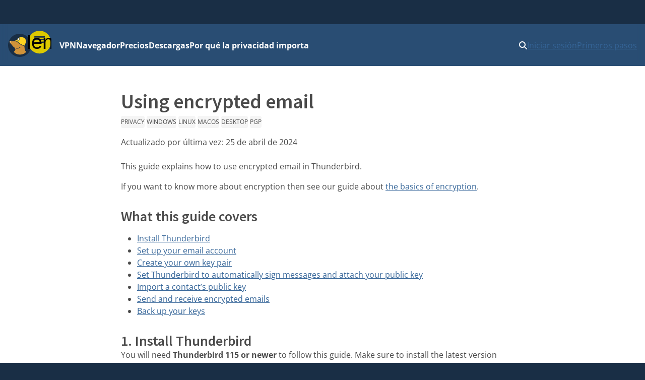

--- FILE ---
content_type: text/html
request_url: https://mullvad.net/es/help/using-encrypted-email?OS=linux
body_size: 14404
content:
<!doctype html>
<html lang="es" dir="ltr" class="no-js">
  <head>
    <meta charset="utf-8" />
    <meta name="viewport" content="width=device-width, initial-scale=1" />
    
		<link href="../../_app/immutable/assets/0.oE8zbrY3.css" rel="stylesheet">
		<link href="../../_app/immutable/assets/MullvadCookie.DbE1rmso.css" rel="stylesheet">
		<link href="../../_app/immutable/assets/GlobalSearchResultList.CZyf8LA5.css" rel="stylesheet">
		<link href="../../_app/immutable/assets/2.BWV75qV9.css" rel="stylesheet">
		<link href="../../_app/immutable/assets/cms.4AvlKwp5.css" rel="stylesheet">
		<link href="../../_app/immutable/assets/Guide.Cr1Za311.css" rel="stylesheet"><!--1br2sqw--><meta property="og:title" content="Using encrypted email"/> <meta property="og:description" name="description" content="Learn how to set up an email application to send and receive encrypted email."/> <meta property="og:image" content="https://mullvad.net/press/MullvadVPN_logo_Round_RGB_Color_positive.png"/> <meta property="og:site_name" content="Mullvad VPN"/> <meta property="og:type" content="website"/> <meta property="og:url" content="https://mullvad.net/es/help/using-encrypted-email?OS=linux"/> <meta name="twitter:card" content="summary"/> <link rel="canonical" href="https://mullvad.net/en/help/using-encrypted-email"/> <!--[--><link rel="alternate" hreflang="ar" href="https://mullvad.net/ar/help/using-encrypted-email"/><link rel="alternate" hreflang="da" href="https://mullvad.net/da/help/using-encrypted-email"/><link rel="alternate" hreflang="de" href="https://mullvad.net/de/help/using-encrypted-email"/><link rel="alternate" hreflang="en" href="https://mullvad.net/en/help/using-encrypted-email"/><link rel="alternate" hreflang="es" href="https://mullvad.net/es/help/using-encrypted-email"/><link rel="alternate" hreflang="fa" href="https://mullvad.net/fa/help/using-encrypted-email"/><link rel="alternate" hreflang="fi" href="https://mullvad.net/fi/help/using-encrypted-email"/><link rel="alternate" hreflang="fr" href="https://mullvad.net/fr/help/using-encrypted-email"/><link rel="alternate" hreflang="it" href="https://mullvad.net/it/help/using-encrypted-email"/><link rel="alternate" hreflang="ja" href="https://mullvad.net/ja/help/using-encrypted-email"/><link rel="alternate" hreflang="ko" href="https://mullvad.net/ko/help/using-encrypted-email"/><link rel="alternate" hreflang="nl" href="https://mullvad.net/nl/help/using-encrypted-email"/><link rel="alternate" hreflang="no" href="https://mullvad.net/no/help/using-encrypted-email"/><link rel="alternate" hreflang="pl" href="https://mullvad.net/pl/help/using-encrypted-email"/><link rel="alternate" hreflang="pt" href="https://mullvad.net/pt/help/using-encrypted-email"/><link rel="alternate" hreflang="ru" href="https://mullvad.net/ru/help/using-encrypted-email"/><link rel="alternate" hreflang="sv" href="https://mullvad.net/sv/help/using-encrypted-email"/><link rel="alternate" hreflang="th" href="https://mullvad.net/th/help/using-encrypted-email"/><link rel="alternate" hreflang="tr" href="https://mullvad.net/tr/help/using-encrypted-email"/><link rel="alternate" hreflang="zh-hans" href="https://mullvad.net/zh-hans/help/using-encrypted-email"/><link rel="alternate" hreflang="zh-hant" href="https://mullvad.net/zh-hant/help/using-encrypted-email"/><!--]--> <link rel="alternate" hreflang="x-default" href="https://mullvad.net/en/help/using-encrypted-email"/><!----><!----><!--am7etw--><!---->
      <script type="application/ld+json">
      {"@context":"https://schema.org","@type":"TechArticle","headline":"Using encrypted email","keywords":["Privacy","Windows","Linux","macOS","Desktop","PGP"],"dateModified":"2024-04-25T13:19:02.057672Z"}
    </script>
<!----><!----><title>Using encrypted email</title>
    <link rel="icon" href="/favicon.ico" sizes="48x48" />
    <link rel="icon" href="../../favicon.svg" type="image/svg+xml" sizes="any" />
    <link rel="apple-touch-icon" sizes="180x180" href="../../apple-touch-icon.png" />
    <link rel="manifest" href="../../manifest.webmanifest" />
    <meta name="theme-color" content="#192e45" />

    <!-- Feeds -->
    <link
      rel="alternate"
      href="https://mullvad.net/blog/feed/atom/"
      type="application/atom+xml"
      title="Atom 0.3"
    />
    <link
      rel="alternate"
      href="https://mullvad.net/blog/feed/rss/"
      type="application/rss+xml"
      title="RSS"
    />
  </head>
  <body data-sveltekit-preload-data="hover">
    <div style="display: contents"><!--[--><!--[--><!----><!--[--><!----><!--[--><a href="#main" class="svelte-7vqli2"><!--[!-->Saltar al contenido principal<!--]--></a><!----> <!--[!--><!--]--><!----> <!--[--><!--[--><div class="wrapper svelte-7plrp5" data-cy="connection-bar" role="banner"><!--[--> <!--]--></div><!--]--><!--]--> <!--[--><div class="navigation svelte-rfuq4y"><nav aria-label="Primary" class="svelte-rfuq4y"><div class="logo-burger svelte-rfuq4y"><a href="../../es" data-cy="logo-link" class="svelte-rfuq4y"><!--[!--><svg width="46" height="46" viewBox="0 0 15.858 15.858" xmlns="http://www.w3.org/2000/svg" role="img" aria-labelledby="mullvadHead" class="svelte-1oip8km"><title id="mullvadHead">Mullvad Logo</title><path d="M0 7.92A7.92 7.92 0 1 0 7.92 0 7.916 7.916 0 0 0 0 7.92Z" fill-rule="evenodd" fill="#192e45"></path><path d="m1.06 6.973.602-.84-.038 1.21.17-.91c.501 1.016 1.7 2.46 2.822 3.212.12.081.212.157.319.219.144.056.288.087.433.112.075.013.156.02.232.025.075.007.156.007.232.007s.15-.007.225-.013a2.788 2.788 0 0 0 .446-.081c.075-.02.144-.038.219-.063.069-.019.144-.05.213-.075.07-.032.138-.057.207-.094.07-.038.138-.07.2-.107.07-.031.132-.075.201-.113.07-.037.132-.081.201-.119s.132-.081.194-.12c.063-.043.132-.08.195-.124s.132-.082.2-.126l.063-.038.032.02.451.3-.458-.119c-.044.05-.087.1-.138.15-.056.057-.119.114-.175.17-.063.05-.126.107-.195.15-.069.05-.131.094-.207.138a3.498 3.498 0 0 1-.677.314c-.081.025-.157.05-.238.069-.082.019-.163.038-.245.05-.081.013-.163.019-.244.031a2.62 2.62 0 0 1-.74-.062 2.505 2.505 0 0 1-.232-.07 2.165 2.165 0 0 1-.383-.187s-.432.062-.257.388c.176.326.44.295.314.678a3.03 3.03 0 0 1-.351.595c-.289.39-.74.734-.696.94 2.05 2.528 6.672 2.177 8.427-.08-.025-.327-.539-.483-.896-1.28.1.032.25.075.25.07 0-.007-.426-.697-.445-.766l.276.019s-.364-.452-.376-.495l.37-.05s-.464-.534-.47-.577l.47.075-.514-.621h.244l-.288-.42c-.05-.019-.1-.031-.15-.044l-.189-.056c-.702-.22-1.367-.42-2.006-.822-.897-.558-1.7-1.241-2.302-1.774l-1.21-.59c-1.16-.088-2.251-.056-2.916.075l.427-.727-.652.784c-.044-.013-.057-.038-.057-.038l.044-.965-.207.871a.481.481 0 0 0-.213-.044.513.513 0 0 0-.515.518.52.52 0 0 0 .446.517l-.445.903Z" fill="#d0933a" fill-rule="evenodd"></path><path d="M1.786 5.077a.52.52 0 0 0-.727.477c0 .25.175.467.42.514l.026.002c.157-.05.457-.473.406-.736a.58.58 0 0 0-.125-.257Z" fill="#ffcc86" fill-rule="evenodd"></path><path d="M6.358 4.396c-.094-.257-.069-.59.063-.903.188-.433.546-.721.884-.721.07 0 .132.012.195.037.194-.175.42-.32.67-.42 1.386-.552 3.412.433 3.932 1.793.25.659.176 1.38-.038 2.038-.175.54-.815 1.317-.576 1.907-.094-.025-2.076-.64-2.628-.991-.884-.552-1.68-1.23-2.276-1.756l-.019-.019-2.013-.953c-.025-.012-.05-.025-.069-.037.289 0 1.386.131 1.875.025Z" fill="#fdd321" fill-rule="evenodd"></path><path d="M6.954 4.621a.327.327 0 0 1-.144-.031.43.43 0 0 1-.226-.25c-.088-.214-.063-.509.056-.785.157-.357.452-.608.722-.608.05 0 .1.013.15.031.132.057.226.189.257.377.038.2.006.432-.094.652-.157.357-.458.614-.721.614Z" fill="#fff"></path><path d="M7.355 3.047c.038 0 .076.007.113.026.1.043.176.156.2.307.032.182.007.395-.087.596-.138.32-.408.551-.633.551a.293.293 0 0 1-.107-.018c-.094-.038-.144-.126-.17-.195-.074-.188-.056-.464.051-.715.144-.32.408-.552.633-.552Zm0-.188c-.3 0-.633.276-.809.671-.131.295-.15.615-.056.86.056.144.15.244.27.3.056.025.119.038.188.038.3 0 .633-.276.802-.671.107-.238.138-.49.1-.709-.037-.219-.15-.376-.313-.445a.34.34 0 0 0-.182-.044Z" fill="#1d2a3a"></path></svg><!--]--><!----></a> <div class="hamburger-menu svelte-p9dp8"><button aria-label="Menu toggle" popovertarget="expanding-menu" class="svelte-p9dp8"><svg width="1em" height="1em" viewBox="0 0 53 53" xmlns="http://www.w3.org/2000/svg" class="svelte-p9dp8"><circle cx="26" cy="26" r="26" fill="currentColor" class="svelte-p9dp8"></circle><path d="M14,14L38,14" stroke="#192e45" stroke-width="3.6" class="svelte-p9dp8"></path><path d="M13,20L36,20" stroke="#192e45" stroke-width="2.5" class="svelte-p9dp8"></path><path d="M15,27L38,26" stroke="#192e45" stroke-width="2.7" class="svelte-p9dp8"></path><text text-anchor="middle" x="26" y="42" color="#192e45" class="svelte-p9dp8">Menú</text></svg></button> <div popover="" id="expanding-menu" class="svelte-p9dp8"><nav aria-label="Extended" class="svelte-p9dp8"><div class="svelte-p9dp8"><h2 class="svelte-p9dp8">Productos y servicios</h2> <ul class="svelte-p9dp8"><li class="svelte-p9dp8"><a href="../../es/vpn" class="svelte-p9dp8">VPN</a></li> <li class="svelte-p9dp8"><a href="../../es/browser" class="svelte-p9dp8">Navegador</a></li> <li class="svelte-p9dp8"><a href="../../es/help/mullvad-browser-extension" class="svelte-p9dp8">Extensión del navegador</a></li> <li class="svelte-p9dp8"><a href="../../es/pricing" class="svelte-p9dp8">Precios</a></li></ul></div> <div class="svelte-p9dp8"><h2 class="svelte-p9dp8">Privacidad</h2> <ul class="svelte-p9dp8"><li class="svelte-p9dp8"><a href="../../es/why-privacy-matters" class="svelte-p9dp8">Por qué la privacidad importa</a></li></ul></div> <div class="svelte-p9dp8"><h2 class="svelte-p9dp8">Recursos técnicos</h2> <ul class="svelte-p9dp8"><li class="svelte-p9dp8"><a href="../../es/download" class="svelte-p9dp8">Descargas</a></li> <li class="svelte-p9dp8"><a href="../../es/blog" class="svelte-p9dp8">Blog de tecnología y noticias</a></li> <li class="svelte-p9dp8"><a href="../../es/open-source" class="svelte-p9dp8">Código abierto</a></li> <li class="svelte-p9dp8"><a href="../../es/check" class="svelte-p9dp8">Comprobar filtraciones</a></li> <li class="svelte-p9dp8"><a href="../../es/servers" class="svelte-p9dp8">Servidores</a></li></ul></div> <div class="svelte-p9dp8"><h2 class="svelte-p9dp8">Ayuda y servicio de asistencia</h2> <ul class="svelte-p9dp8"><li class="svelte-p9dp8"><a href="../../es/help" class="svelte-p9dp8">Guías</a></li> <li class="svelte-p9dp8"><a href="../../es/help/faq" class="svelte-p9dp8">Preguntas más frecuentes</a></li></ul></div></nav></div></div><!----></div> <ul class="svelte-ba5qok"><!--[--><li><a href="../../es/vpn" class="svelte-ba5qok">VPN</a></li><li><a href="../../es/browser" class="svelte-ba5qok">Navegador</a></li><li><a href="../../es/pricing" class="svelte-ba5qok">Precios</a></li><li><a href="../../es/download" class="svelte-ba5qok">Descargas</a></li><li><a href="../../es/why-privacy-matters" class="svelte-ba5qok">Por qué la privacidad importa</a></li><!--]--></ul><!----> <div class="language-account-menu svelte-rfuq4y"><div class="quick-search"><button aria-haspopup="dialog" aria-expanded="false" aria-label="Quick Search" class="button svelte-1lmczdf"><svg xmlns="http://www.w3.org/2000/svg" width="1em" height="1em" viewBox="0 0 512 512" aria-hidden="true" focusable="false"><path fill="currentColor" d="M416 208c0 45.9-14.9 88.3-40 122.7l126.6 126.7c12.5 12.5 12.5 32.8 0 45.3s-32.8 12.5-45.3 0L330.7 376c-34.4 25.2-76.8 40-122.7 40C93.1 416 0 322.9 0 208S93.1 0 208 0s208 93.1 208 208zM208 352a144 144 0 1 0 0-288a144 144 0 1 0 0 288z"></path></svg><!----></button> <a href="/search" class="button svelte-1lmczdf"><svg xmlns="http://www.w3.org/2000/svg" width="1em" height="1em" viewBox="0 0 512 512" aria-hidden="true" focusable="false"><path fill="currentColor" d="M416 208c0 45.9-14.9 88.3-40 122.7l126.6 126.7c12.5 12.5 12.5 32.8 0 45.3s-32.8 12.5-45.3 0L330.7 376c-34.4 25.2-76.8 40-122.7 40C93.1 416 0 322.9 0 208S93.1 0 208 0s208 93.1 208 208zM208 352a144 144 0 1 0 0-288a144 144 0 1 0 0 288z"></path></svg><!----></a></div><!----> <!--[!--><a data-sveltekit-preload-data="off" class="login svelte-rfuq4y" href="../../es/account/login">Iniciar sesión</a> <a class="create svelte-rfuq4y" href="../../es/account/create">Primeros pasos</a><!--]--></div></nav></div><!--]--><!--]--> <div class="modal-overlay svelte-1br2sqw" aria-hidden="true"></div> <main id="main" class="svelte-1br2sqw"><!--[--><!----><!--[!--><!----><!----> <div class="cms"><article class="container narrow"><header><h1>Using encrypted email</h1> <!--[--><p><!--[--><a class="tag" href="/es/help?Topic=privacy">Privacy</a><!----> <a class="tag" href="/es/help?OS=windows">Windows</a><!----> <a class="tag" href="/es/help?OS=linux">Linux</a><!----> <a class="tag" href="/es/help?OS=macos">macOS</a><!----> <a class="tag" href="/es/help?Device=desktop">Desktop</a><!----> <a class="tag" href="/es/help?Feature=pgp">PGP</a><!----> <!--]--><!----></p><!--]--> <p><!--[-->Actualizado por última vez: <time datetime="2024-04-25T13:19:02.057Z">25 de abril de 2024</time><!--]--><!----></p></header> <div class="guide-content svelte-1ugglcs"><!----><p>This guide explains how to use encrypted email in Thunderbird.</p>

<p>If you want to know more about encryption then see our guide about <a href="https://mullvad.net/guides/basics-encryption/">the basics of encryption</a>.</p>

<h2>What this guide covers</h2>

<ul>
	<li><a href="#install-thunderbird">Install Thunderbird</a></li>
	<li><a href="#set-up-account">Set up your email account</a></li>
	<li><a href="#create-key">Create your own key pair</a></li>
	<li><a href="#set-automatic">Set Thunderbird to automatically sign messages and attach your public key</a></li>
	<li><a href="#import-key">Import a contact&rsquo;s public key</a></li>
	<li><a href="#send-encrypted-mails">Send and receive encrypted emails</a></li>
	<li><a href="#backup-keys">Back up your keys</a></li>
</ul>

<h2><a id="install-thunderbird" name="install-thunderbird"></a>1. Install Thunderbird</h2>

<p>You will need <strong>Thunderbird 115 or newer</strong> to follow this guide. Make sure to install the latest version available.</p>

<p><strong>Windows and macOS</strong><br />
<a href="https://www.thunderbird.net/" rel="nofollow">Download and install Thunderbird</a> on your computer.</p>

<p><strong>Ubuntu</strong><br />
Thunderbird is installed by default.</p>

<h2><a id="set-up-account" name="set-up-account"></a>2. Set up your email account</h2>

<p>The first time you open Thunderbird you will automatically be guided through the process of setting up your email account. In most cases, all you have to do is enter your existing email address and password and it will begin working.</p>

<p>You might want to check that the outgoing server is not using port 25 which we block because of spam. Instead it should be set to either port 465 with SSL/TLS or port 587 with STARTTLS.</p>

<h2><a id="create-key" name="create-key"></a>3. Create your own key pair</h2>

<ol>
	<li>Click on the <strong>menu button (&equiv;)</strong> &gt; <strong>Account Settings</strong>.</li>
	<li>In the left-hand menu, click <strong>End-To-End Encryption</strong>.</li>
	<li>Click on <strong>Add Key&hellip;</strong></li>
	<li>Make sure <strong>Create a new OpenPGP Key</strong> is selected, then click <strong>Continue</strong>.</li>
	<li>Select Key type: <strong>RSA</strong> and Key size: <strong>4096</strong>.</li>
	<li>Click <strong>Generate key</strong> and then <strong>Confirm</strong>. Wait for the new key pair to be generated.</li>
	<li>You are now ready to encrypt emails!</li>
</ol>

<p>At any time, you can manage your key or create a new one in the End-to-End Encryption settings.</p>

<h2><a id="set-automatic" name="set-automatic"></a>4. Set Thunderbird to automatically sign messages and attach your public key</h2>

<p>To automatically sign every email sent and to automatically attach your public key follow the steps.</p>

<p>1. In Thunderbird, click on menu button (&equiv;) &gt; Account Settings &gt; End-to-End Encryption.</p>

<p>2. Check the box <strong>Sign unencrypted messages</strong>.</p>

<p>3. Under Advanced settings make sure that <strong>Attach my public key when adding an OpenPGP digital signature</strong> is checked.</p>

<h2><a id="import-key" name="import-key"></a>5. Import a contact&rsquo;s public key</h2>

<p>To send an encrypted message, you need not only your own key pair but also the recipient&rsquo;s public key. Let&rsquo;s import one.</p>

<h4>Public keys received as email attachments</h4>

<p>If someone sends you their public key as an email attachment, you can right click on it and select &quot;Import OpenPGP Key&quot;.</p>

<h4>Discovering publicly available keys</h4>

<p>Some people make their public keys searchable by email. To check this, open an email from someone and click on their email address. In the pop-up, click <strong>Discover OpenPGP Key</strong>.</p>

<h4>Manually importing a public key</h4>

<p>Some people publish their public keys on a website or a key server. Ours is available on our website so that anyone can send us an encrypted message. Here&rsquo;s how to manually import our key into Thunderbird:</p>

<ol>
	<li>Download <a href="https://mullvad.net/static/gpg/mullvadvpn-support-mail.asc">Mullvad&rsquo;s GPG key</a> (it&rsquo;s located in our website&rsquo;s footer).<br />
	The fingerprint of the key is:<br />
	291F CE63 2170 E5D9 005F 1556 3A91 DB0E 8DA8 01C4</li>
	<li>In Thunderbird, click on <strong>menu button (&equiv;)</strong> &gt; <strong>Account Settings</strong> &gt; <strong>End-to-End Encryption</strong>.</li>
	<li>Click on the button <strong>OpenPGP Key Manager</strong>.</li>
	<li>In the new window, click on <strong>File</strong> &gt; <strong>Import Public Key(s) From File</strong>.</li>
	<li>Select the downloaded file and click on <strong>Open</strong>.</li>
	<li>Select <strong>Accepted (unverified)</strong> and then click on <strong>Import</strong>.</li>
	<li>In the &ldquo;Success!&rdquo; pop-up, click <strong>OK</strong>.</li>
	<li>You will now see the corresponding email in the list of keys.</li>
</ol>

<h2><a id="send-encrypted-mails" name="send-encrypted-mails"></a>6. Send and receive encrypted emails</h2>

<p>Now comes the fun part: communicating secretly! Here&rsquo;s how to email our support team and tell them how great they are.</p>

<ol>
	<li>Open Thunderbird and compose a new email.</li>
	<li>Type <code>support@mullvadvpn.net</code> in the <strong>To</strong> field.</li>
	<li>Click on the <strong>Encrypt</strong> button in the toolbar to enable encryption. To have it enabled by default you can select &quot;Enable encryption for new messages&quot; in Account Settings &gt; End-To-End Encryption.</li>
	<li>Click on the <strong>drop-down icon</strong> next to the <strong>Attach</strong> button and make sure that <strong>My OpenPGP Public Key</strong> is checked (so you can get an encrypted reply).</li>
	<li>Finish composing the email and send it.</li>
</ol>

<p>Congrats! Repeat sections 5-6 to correspond with anyone else using encryption.</p>

<h2><a id="backup-keys" name="backup-keys"></a>7. Back up your keys</h2>

<p>Just as you have a spare key to your home, it&rsquo;s important to have a backup of your key pair.</p>

<ol>
	<li>In Thunderbird, click on <strong>menu button (&equiv;)</strong> &gt; <strong>Account Settings</strong>.</li>
	<li>In the left-hand menu, click <strong>End-To-End Encryption</strong>.</li>
	<li>To the right of your personal key, click on the <strong>chevron symbol</strong> to view more information.</li>
	<li>Click <strong>More</strong>, then select <strong>Export Public Key To File</strong> and save the file.</li>
	<li>Click <strong>More</strong> again, but this time select <strong>Backup Secret Key To File</strong>. Save it to a secure location.</li>
</ol>

<p>You can also upload your public key that you exported to <a href="https://keys.openpgp.org" rel="nofollow">keys.openpgp.org</a> so other people can find it.</p><!----></div></article></div><!----><!--]--><!----><!----><!--]--><!----></main> <!--[--><footer class="svelte-jz8lnl"><div><h2 class="svelte-jz8lnl">Mullvad</h2> <nav aria-label="Secondary"><ul class="svelte-jz8lnl"><!--[--><li class="svelte-jz8lnl"><a href="/es/about" class="svelte-jz8lnl">Acerca de</a></li><li class="svelte-jz8lnl"><a href="/es/help" class="svelte-jz8lnl">Ayuda</a></li><li class="svelte-jz8lnl"><a href="/es/servers" class="svelte-jz8lnl">Servidores</a></li><li class="svelte-jz8lnl"><a href="/es/pricing" class="svelte-jz8lnl">Precios</a></li><li class="svelte-jz8lnl"><a href="/es/blog" class="svelte-jz8lnl">Blog</a></li><!--]--> <li class="svelte-jz8lnl"><a href="/es/vpn" class="svelte-jz8lnl">Mullvad VPN</a></li> <li class="svelte-jz8lnl"><a href="/es/browser" class="svelte-jz8lnl">Mullvad Browser</a></li> <!--[--><li class="svelte-jz8lnl"><a href="/es/why-privacy-matters" class="svelte-jz8lnl">Por qué la privacidad importa</a></li><li class="svelte-jz8lnl"><a href="/es/why-mullvad-vpn" class="svelte-jz8lnl">¿Por qué Mullvad VPN?</a></li><li class="svelte-jz8lnl"><a href="/es/vpn/what-is-vpn" class="svelte-jz8lnl">¿Qué es una VPN?</a></li><li class="svelte-jz8lnl"><a href="/es/download" class="svelte-jz8lnl">Descargas</a></li><li class="svelte-jz8lnl"><a href="/es/chatcontrol" class="svelte-jz8lnl">Detener el control de chat</a></li><li class="svelte-jz8lnl"><a href="/es/press" class="svelte-jz8lnl">Prensa</a></li><!--]--> <li class="svelte-jz8lnl"><a href="https://www.mullvad.careers/" target="_blank" rel="noreferrer" class="centered svelte-jz8lnl">Empleo <svg width="1em" height="1em" viewBox="0 0 512 512"><path fill="currentColor" d="M432 320h-32a16 16 0 0 0-16 16v112H64V128h144a16 16 0 0 0 16-16V80a16 16 0 0 0-16-16H48a48 48 0 0 0-48 48v352a48 48 0 0 0 48 48h352a48 48 0 0 0 48-48V336a16 16 0 0 0-16-16ZM488 0H360c-21.37 0-32.05 25.91-17 41l35.73 35.73L135 320.37a24 24 0 0 0 0 34L157.67 377a24 24 0 0 0 34 0l243.61-243.68L471 169c15 15 41 4.5 41-17V24a24 24 0 0 0-24-24Z"></path></svg><!----></a></li></ul></nav></div> <div><h2 class="svelte-jz8lnl">Políticas</h2> <nav aria-label="Policies"><ul class="svelte-jz8lnl"><!--[--><li class="svelte-jz8lnl"><a href="/es/policies" class="svelte-jz8lnl">Políticas</a></li><li class="svelte-jz8lnl"><a href="/es/open-source" class="svelte-jz8lnl">Código abierto</a></li><li class="svelte-jz8lnl"><a href="/es/help/privacy-policy" class="svelte-jz8lnl">Política de privacidad</a></li><li class="svelte-jz8lnl"><a href="/es/help/cookie-policy" class="svelte-jz8lnl">Cookies</a></li><li class="svelte-jz8lnl"><a href="/es/help/terms-service" class="svelte-jz8lnl">Términos del servicio</a></li><li class="svelte-jz8lnl"><a href="/es/help/partnerships-and-resellers" class="svelte-jz8lnl">Asociaciones y distribuidores</a></li><li class="svelte-jz8lnl"><a href="/es/help/policy-reviews-advertising-and-affiliates" class="svelte-jz8lnl">Reseñas, anuncios y afiliados</a></li><li class="svelte-jz8lnl"><a href="/es/help/how-report-bug-or-vulnerability" class="svelte-jz8lnl">Informar sobre un error o vulnerabilidad</a></li><!--]--></ul></nav></div> <div><h2 class="svelte-jz8lnl">Dirección</h2> <address class="svelte-jz8lnl"><p class="svelte-jz8lnl">Mullvad VPN AB</p> <p class="svelte-jz8lnl">Box 53049</p> <p class="svelte-jz8lnl">400 14 Gothenburg</p> <p class="svelte-jz8lnl">Sweden</p></address> <ul class="icon-list svelte-jz8lnl"><li class="svelte-jz8lnl"><a href="mailto:support@mullvadvpn.net" class="svelte-jz8lnl"><svg width="1em" height="1em" viewBox="0 0 512 512"><path fill="currentColor" d="M502.3 190.8c3.9-3.1 9.7-.2 9.7 4.7V400c0 26.5-21.5 48-48 48H48c-26.5 0-48-21.5-48-48V195.6c0-5 5.7-7.8 9.7-4.7c22.4 17.4 52.1 39.5 154.1 113.6c21.1 15.4 56.7 47.8 92.2 47.6c35.7.3 72-32.8 92.3-47.6c102-74.1 131.6-96.3 154-113.7zM256 320c23.2.4 56.6-29.2 73.4-41.4c132.7-96.3 142.8-104.7 173.4-128.7c5.8-4.5 9.2-11.5 9.2-18.9v-19c0-26.5-21.5-48-48-48H48C21.5 64 0 85.5 0 112v19c0 7.4 3.4 14.3 9.2 18.9c30.6 23.9 40.7 32.4 173.4 128.7c16.8 12.2 50.2 41.8 73.4 41.4z"></path></svg><!----> support@mullvadvpn.net</a></li> <li class="svelte-jz8lnl"><a href="/static/gpg/mullvadvpn-support-mail.asc" class="svelte-jz8lnl"><svg width="1em" height="1em" viewBox="0 0 512 512"><path fill="currentColor" d="M512 176.001C512 273.203 433.202 352 336 352c-11.22 0-22.19-1.062-32.827-3.069l-24.012 27.014A23.999 23.999 0 0 1 261.223 384H224v40c0 13.255-10.745 24-24 24h-40v40c0 13.255-10.745 24-24 24H24c-13.255 0-24-10.745-24-24v-78.059c0-6.365 2.529-12.47 7.029-16.971l161.802-161.802C163.108 213.814 160 195.271 160 176C160 78.798 238.797.001 335.999 0C433.488-.001 512 78.511 512 176.001zM336 128c0 26.51 21.49 48 48 48s48-21.49 48-48s-21.49-48-48-48s-48 21.49-48 48z"></path></svg><!----> Clave GPG</a></li> <li class="svelte-jz8lnl"><a class="onion-link svelte-jz8lnl" href="http://o54hon2e2vj6c7m3aqqu6uyece65by3vgoxxhlqlsvkmacw6a7m7kiad.onion" target="_blank" rel="noreferrer"><svg width="1em" height="1em" viewBox="0 0 180 180" fill="currentColor"><path d="M90.1846205,163.631147 L90.1846205,152.721073 C124.743583,152.621278 152.726063,124.581416 152.726063,89.9975051 C152.726063,55.4160892 124.743583,27.3762266 90.1846205,27.2764318 L90.1846205,16.366358 C130.768698,16.4686478 163.633642,49.3909741 163.633642,89.9975051 C163.633642,130.606531 130.768698,163.531352 90.1846205,163.631147 Z M90.1846205,125.444642 C109.677053,125.342352 125.454621,109.517381 125.454621,89.9975051 C125.454621,70.4801242 109.677053,54.6551533 90.1846205,54.5528636 L90.1846205,43.6452847 C115.704663,43.7450796 136.364695,64.4550091 136.364695,89.9975051 C136.364695,115.542496 115.704663,136.252426 90.1846205,136.35222 L90.1846205,125.444642 Z M90.1846205,70.9167267 C100.640628,71.0165216 109.090758,79.5165493 109.090758,89.9975051 C109.090758,100.480956 100.640628,108.980984 90.1846205,109.080778 L90.1846205,70.9167267 Z M0,89.9975051 C0,139.705328 40.2921772,180 90,180 C139.705328,180 180,139.705328 180,89.9975051 C180,40.2921772 139.705328,0 90,0 C40.2921772,0 0,40.2921772 0,89.9975051 Z"></path></svg><!----> Servicio Onion</a></li></ul></div> <div><h2 class="svelte-jz8lnl">Síganos</h2> <nav aria-label="Social" class="svelte-jz8lnl"><ul class="icon-list svelte-jz8lnl"><li class="svelte-jz8lnl"><a href="https://www.x.com/mullvadnet" rel="me nofollow" target="_blank" class="svelte-jz8lnl"><svg xmlns="http://www.w3.org/2000/svg" width="0.88em" height="1em" viewBox="0 0 448 512"><path fill="currentColor" d="M64 32C28.7 32 0 60.7 0 96v320c0 35.3 28.7 64 64 64h320c35.3 0 64-28.7 64-64V96c0-35.3-28.7-64-64-64H64zm297.1 84L257.3 234.6L379.4 396h-95.6L209 298.1L123.3 396H75.8l111-126.9L69.7 116h98l67.7 89.5l78.2-89.5h47.5zm-37.8 251.6L153.4 142.9h-28.3l171.8 224.7h26.3z"></path></svg><!----> @mullvadnet</a></li> <li class="svelte-jz8lnl"><a href="https://mastodon.online/@mullvadnet" rel="me nofollow" target="_blank" class="svelte-jz8lnl"><svg width="0.88em" height="1em" viewBox="0 0 448 512"><path fill="currentColor" d="M433 179.11c0-97.2-63.71-125.7-63.71-125.7c-62.52-28.7-228.56-28.4-290.48 0c0 0-63.72 28.5-63.72 125.7c0 115.7-6.6 259.4 105.63 289.1c40.51 10.7 75.32 13 103.33 11.4c50.81-2.8 79.32-18.1 79.32-18.1l-1.7-36.9s-36.31 11.4-77.12 10.1c-40.41-1.4-83-4.4-89.63-54a102.54 102.54 0 0 1-.9-13.9c85.63 20.9 158.65 9.1 178.75 6.7c56.12-6.7 105-41.3 111.23-72.9c9.8-49.8 9-121.5 9-121.5zm-75.12 125.2h-46.63v-114.2c0-49.7-64-51.6-64 6.9v62.5h-46.33V197c0-58.5-64-56.6-64-6.9v114.2H90.19c0-122.1-5.2-147.9 18.41-175c25.9-28.9 79.82-30.8 103.83 6.1l11.6 19.5l11.6-19.5c24.11-37.1 78.12-34.8 103.83-6.1c23.71 27.3 18.4 53 18.4 175z"></path></svg><!----> @mullvadnet</a></li> <li class="svelte-jz8lnl"><a href="https://www.youtube.com/c/MullvadVPNNet" rel="me nofollow" target="_blank" class="svelte-jz8lnl"><svg width="0.88em" height="1em" viewBox="0 0 448 512"><path fill="currentColor" d="m186.8 202.1l95.2 54.1l-95.2 54.1V202.1zM448 80v352c0 26.5-21.5 48-48 48H48c-26.5 0-48-21.5-48-48V80c0-26.5 21.5-48 48-48h352c26.5 0 48 21.5 48 48zm-42 176.3s0-59.6-7.6-88.2c-4.2-15.8-16.5-28.2-32.2-32.4C337.9 128 224 128 224 128s-113.9 0-142.2 7.7c-15.7 4.2-28 16.6-32.2 32.4c-7.6 28.5-7.6 88.2-7.6 88.2s0 59.6 7.6 88.2c4.2 15.8 16.5 27.7 32.2 31.9C110.1 384 224 384 224 384s113.9 0 142.2-7.7c15.7-4.2 28-16.1 32.2-31.9c7.6-28.5 7.6-88.1 7.6-88.1z"></path></svg><!----> Mullvad VPN</a></li> <li class="svelte-jz8lnl"><a href="https://github.com/mullvad" rel="me nofollow" target="_blank" class="svelte-jz8lnl"><svg width="0.88em" height="1em" viewBox="0 0 448 512"><path fill="currentColor" d="M400 32H48C21.5 32 0 53.5 0 80v352c0 26.5 21.5 48 48 48h352c26.5 0 48-21.5 48-48V80c0-26.5-21.5-48-48-48zM277.3 415.7c-8.4 1.5-11.5-3.7-11.5-8c0-5.4.2-33 .2-55.3c0-15.6-5.2-25.5-11.3-30.7c37-4.1 76-9.2 76-73.1c0-18.2-6.5-27.3-17.1-39c1.7-4.3 7.4-22-1.7-45c-13.9-4.3-45.7 17.9-45.7 17.9c-13.2-3.7-27.5-5.6-41.6-5.6c-14.1 0-28.4 1.9-41.6 5.6c0 0-31.8-22.2-45.7-17.9c-9.1 22.9-3.5 40.6-1.7 45c-10.6 11.7-15.6 20.8-15.6 39c0 63.6 37.3 69 74.3 73.1c-4.8 4.3-9.1 11.7-10.6 22.3c-9.5 4.3-33.8 11.7-48.3-13.9c-9.1-15.8-25.5-17.1-25.5-17.1c-16.2-.2-1.1 10.2-1.1 10.2c10.8 5 18.4 24.2 18.4 24.2c9.7 29.7 56.1 19.7 56.1 19.7c0 13.9.2 36.5.2 40.6c0 4.3-3 9.5-11.5 8c-66-22.1-112.2-84.9-112.2-158.3c0-91.8 70.2-161.5 162-161.5S388 165.6 388 257.4c.1 73.4-44.7 136.3-110.7 158.3zm-98.1-61.1c-1.9.4-3.7-.4-3.9-1.7c-.2-1.5 1.1-2.8 3-3.2c1.9-.2 3.7.6 3.9 1.9c.3 1.3-1 2.6-3 3zm-9.5-.9c0 1.3-1.5 2.4-3.5 2.4c-2.2.2-3.7-.9-3.7-2.4c0-1.3 1.5-2.4 3.5-2.4c1.9-.2 3.7.9 3.7 2.4zm-13.7-1.1c-.4 1.3-2.4 1.9-4.1 1.3c-1.9-.4-3.2-1.9-2.8-3.2c.4-1.3 2.4-1.9 4.1-1.5c2 .6 3.3 2.1 2.8 3.4zm-12.3-5.4c-.9 1.1-2.8.9-4.3-.6c-1.5-1.3-1.9-3.2-.9-4.1c.9-1.1 2.8-.9 4.3.6c1.3 1.3 1.8 3.3.9 4.1zm-9.1-9.1c-.9.6-2.6 0-3.7-1.5s-1.1-3.2 0-3.9c1.1-.9 2.8-.2 3.7 1.3c1.1 1.5 1.1 3.3 0 4.1zm-6.5-9.7c-.9.9-2.4.4-3.5-.6c-1.1-1.3-1.3-2.8-.4-3.5c.9-.9 2.4-.4 3.5.6c1.1 1.3 1.3 2.8.4 3.5zm-6.7-7.4c-.4.9-1.7 1.1-2.8.4c-1.3-.6-1.9-1.7-1.5-2.6c.4-.6 1.5-.9 2.8-.4c1.3.7 1.9 1.8 1.5 2.6z"></path></svg><!----> mullvad</a></li></ul></nav> <h2 class="svelte-jz8lnl">Idioma</h2> <div class="selector svelte-npjipv" data-cy="language-select"><button aria-haspopup="true" aria-controls="dropdown-menu" type="button" class="svelte-npjipv"><span class="dropdown-button-label svelte-npjipv"><svg xmlns="http://www.w3.org/2000/svg" width="0.97em" height="1em" viewBox="0 0 496 512"><path fill="currentColor" d="M248 8C111.03 8 0 119.03 0 256s111.03 248 248 248s248-111.03 248-248S384.97 8 248 8zm82.29 357.6c-3.9 3.88-7.99 7.95-11.31 11.28c-2.99 3-5.1 6.7-6.17 10.71c-1.51 5.66-2.73 11.38-4.77 16.87l-17.39 46.85c-13.76 3-28 4.69-42.65 4.69v-27.38c1.69-12.62-7.64-36.26-22.63-51.25c-6-6-9.37-14.14-9.37-22.63v-32.01c0-11.64-6.27-22.34-16.46-27.97c-14.37-7.95-34.81-19.06-48.81-26.11c-11.48-5.78-22.1-13.14-31.65-21.75l-.8-.72a114.792 114.792 0 0 1-18.06-20.74c-9.38-13.77-24.66-36.42-34.59-51.14c20.47-45.5 57.36-82.04 103.2-101.89l24.01 12.01C203.48 89.74 216 82.01 216 70.11v-11.3c7.99-1.29 16.12-2.11 24.39-2.42l28.3 28.3c6.25 6.25 6.25 16.38 0 22.63L264 112l-10.34 10.34c-3.12 3.12-3.12 8.19 0 11.31l4.69 4.69c3.12 3.12 3.12 8.19 0 11.31l-8 8a8.008 8.008 0 0 1-5.66 2.34h-8.99c-2.08 0-4.08.81-5.58 2.27l-9.92 9.65a8.008 8.008 0 0 0-1.58 9.31l15.59 31.19c2.66 5.32-1.21 11.58-7.15 11.58h-5.64c-1.93 0-3.79-.7-5.24-1.96l-9.28-8.06a16.017 16.017 0 0 0-15.55-3.1l-31.17 10.39a11.95 11.95 0 0 0-8.17 11.34c0 4.53 2.56 8.66 6.61 10.69l11.08 5.54c9.41 4.71 19.79 7.16 30.31 7.16s22.59 27.29 32 32h66.75c8.49 0 16.62 3.37 22.63 9.37l13.69 13.69a30.503 30.503 0 0 1 8.93 21.57a46.536 46.536 0 0 1-13.72 32.98zM417 274.25c-5.79-1.45-10.84-5-14.15-9.97l-17.98-26.97a23.97 23.97 0 0 1 0-26.62l19.59-29.38c2.32-3.47 5.5-6.29 9.24-8.15l12.98-6.49C440.2 193.59 448 223.87 448 256c0 8.67-.74 17.16-1.82 25.54L417 274.25z"></path></svg><!---->Español</span> <svg xmlns="http://www.w3.org/2000/svg" width="0.63em" height="1em" viewBox="0 0 320 512"><path fill="currentColor" d="M143 352.3L7 216.3c-9.4-9.4-9.4-24.6 0-33.9l22.6-22.6c9.4-9.4 24.6-9.4 33.9 0l96.4 96.4l96.4-96.4c9.4-9.4 24.6-9.4 33.9 0l22.6 22.6c9.4 9.4 9.4 24.6 0 33.9l-136 136c-9.2 9.4-24.4 9.4-33.8 0z"></path></svg><!----></button> <form method="post" class="svelte-npjipv"><ul class="dropdown svelte-npjipv" id="dropdown-menu" data-cy="language-menu" tabindex="-1"><!--[--><li class="svelte-npjipv"><button type="submit" formaction="/es/setlocale/ar?page=/es/help/using-encrypted-email?OS=linux" class="svelte-npjipv">العربيّة</button></li><li class="svelte-npjipv"><button type="submit" formaction="/es/setlocale/da?page=/es/help/using-encrypted-email?OS=linux" class="svelte-npjipv">Dansk</button></li><li class="svelte-npjipv"><button type="submit" formaction="/es/setlocale/de?page=/es/help/using-encrypted-email?OS=linux" class="svelte-npjipv">Deutsch</button></li><li class="svelte-npjipv"><button type="submit" formaction="/es/setlocale/en?page=/es/help/using-encrypted-email?OS=linux" class="svelte-npjipv">English</button></li><li class="svelte-npjipv"><button type="submit" formaction="/es/setlocale/es?page=/es/help/using-encrypted-email?OS=linux" class="svelte-npjipv active">Español</button></li><li class="svelte-npjipv"><button type="submit" formaction="/es/setlocale/fa?page=/es/help/using-encrypted-email?OS=linux" class="svelte-npjipv">فارسی</button></li><li class="svelte-npjipv"><button type="submit" formaction="/es/setlocale/fi?page=/es/help/using-encrypted-email?OS=linux" class="svelte-npjipv">Suomi</button></li><li class="svelte-npjipv"><button type="submit" formaction="/es/setlocale/fr?page=/es/help/using-encrypted-email?OS=linux" class="svelte-npjipv">Français</button></li><li class="svelte-npjipv"><button type="submit" formaction="/es/setlocale/it?page=/es/help/using-encrypted-email?OS=linux" class="svelte-npjipv">Italiano</button></li><li class="svelte-npjipv"><button type="submit" formaction="/es/setlocale/ja?page=/es/help/using-encrypted-email?OS=linux" class="svelte-npjipv">日本語</button></li><li class="svelte-npjipv"><button type="submit" formaction="/es/setlocale/ko?page=/es/help/using-encrypted-email?OS=linux" class="svelte-npjipv">한국어</button></li><li class="svelte-npjipv"><button type="submit" formaction="/es/setlocale/nl?page=/es/help/using-encrypted-email?OS=linux" class="svelte-npjipv">Nederlands</button></li><li class="svelte-npjipv"><button type="submit" formaction="/es/setlocale/no?page=/es/help/using-encrypted-email?OS=linux" class="svelte-npjipv">Norsk</button></li><li class="svelte-npjipv"><button type="submit" formaction="/es/setlocale/pl?page=/es/help/using-encrypted-email?OS=linux" class="svelte-npjipv">Polski</button></li><li class="svelte-npjipv"><button type="submit" formaction="/es/setlocale/pt?page=/es/help/using-encrypted-email?OS=linux" class="svelte-npjipv">Português</button></li><li class="svelte-npjipv"><button type="submit" formaction="/es/setlocale/ru?page=/es/help/using-encrypted-email?OS=linux" class="svelte-npjipv">Русский</button></li><li class="svelte-npjipv"><button type="submit" formaction="/es/setlocale/sv?page=/es/help/using-encrypted-email?OS=linux" class="svelte-npjipv">Svenska</button></li><li class="svelte-npjipv"><button type="submit" formaction="/es/setlocale/th?page=/es/help/using-encrypted-email?OS=linux" class="svelte-npjipv">ภาษาไทย</button></li><li class="svelte-npjipv"><button type="submit" formaction="/es/setlocale/tr?page=/es/help/using-encrypted-email?OS=linux" class="svelte-npjipv">Türkçe</button></li><li class="svelte-npjipv"><button type="submit" formaction="/es/setlocale/zh-hans?page=/es/help/using-encrypted-email?OS=linux" class="svelte-npjipv">简体中文</button></li><li class="svelte-npjipv"><button type="submit" formaction="/es/setlocale/zh-hant?page=/es/help/using-encrypted-email?OS=linux" class="svelte-npjipv">繁體中文</button></li><!--]--></ul></form></div><!----></div></footer><!--]--> <!--[!--><!--]--><!----><!--]--><!----><!----><!--]--> <!--[!--><!--]--><!--]-->
			
			<script nonce="MbTQFv/5asPBjChqGq50Mg==">
				{
					__sveltekit_zsfkc2 = {
						base: new URL("../..", location).pathname.slice(0, -1),
						env: {"PUBLIC_CONNCHECK_URL":"am.i.mullvad.net","PUBLIC_ONION_ENABLED_PAYMENTS":"bitcoin,bitcoincash,monero,lightning,cash,voucher","PUBLIC_STRIPE_PK":"pk_live_b1GfXgTHZdUWAxjCVLovCNiS00DbtkXpS8","PUBLIC_BROWSER_DOWNLOAD_URL":"https://cdn.mullvad.net","PUBLIC_ONION_URL":"http://o54hon2e2vj6c7m3aqqu6uyece65by3vgoxxhlqlsvkmacw6a7m7kiad.onion","PUBLIC_MEDIA_CDN_URL":"https://media.mullvad.net","PUBLIC_PAYPAL_CLIENT_ID":"Acu_ChEo8kkLvOoeLDoJVreFAkWpZe5jZuqUnTrlcucGgCN9sIt_Bzby6q9vgQAU-D4TZfPR1BhUS9wR","PUBLIC_ORIGIN":"https://mullvad.net","PUBLIC_HCAPTCHA_SITEKEY":"6acaff7a-c9e1-467a-8106-e9290bda294a","PUBLIC_INSTALLER_DOWNLOAD_URL":"https://releases.mullvad.net","PUBLIC_LET_IT_SNOW":"true","PUBLIC_APP_DOWNLOAD_URL":"https://cdn.mullvad.net/app","PUBLIC_PAYPAL_URL_V2":"https://www.paypal.com/sdk/js"}
					};

					const element = document.currentScript.parentElement;

					Promise.all([
						import("../../_app/immutable/entry/start.BxXp6_-I.js"),
						import("../../_app/immutable/entry/app.DE56Fr2M.js")
					]).then(([kit, app]) => {
						kit.start(app, element, {
							node_ids: [0, 2, 19, 150],
							data: [null,{type:"data",data:{locale:"es",me:void 0,settings:void 0,metadata:void 0,statusMessages:[{text:"All OpenVPN servers are offline and will be shut down, please read more here: https://mullvad.net/blog/final-reminder-for-openvpn-removal",display_area:"SERVERS"}]},uses:{route:1}},null,{type:"data",data:{guide:{title:"Using encrypted email",slug:"using-encrypted-email",description:"Learn how to set up an email application to send and receive encrypted email.",last_updated:"2024-04-25T13:19:02.057672Z",content:"\u003Cp>This guide explains how to use encrypted email in Thunderbird.\u003C/p>\r\n\r\n\u003Cp>If you want to know more about encryption then see our guide about \u003Ca href=\"https://mullvad.net/guides/basics-encryption/\">the basics of encryption\u003C/a>.\u003C/p>\r\n\r\n\u003Ch2>What this guide covers\u003C/h2>\r\n\r\n\u003Cul>\r\n\t\u003Cli>\u003Ca href=\"#install-thunderbird\">Install Thunderbird\u003C/a>\u003C/li>\r\n\t\u003Cli>\u003Ca href=\"#set-up-account\">Set up your email account\u003C/a>\u003C/li>\r\n\t\u003Cli>\u003Ca href=\"#create-key\">Create your own key pair\u003C/a>\u003C/li>\r\n\t\u003Cli>\u003Ca href=\"#set-automatic\">Set Thunderbird to automatically sign messages and attach your public key\u003C/a>\u003C/li>\r\n\t\u003Cli>\u003Ca href=\"#import-key\">Import a contact&rsquo;s public key\u003C/a>\u003C/li>\r\n\t\u003Cli>\u003Ca href=\"#send-encrypted-mails\">Send and receive encrypted emails\u003C/a>\u003C/li>\r\n\t\u003Cli>\u003Ca href=\"#backup-keys\">Back up your keys\u003C/a>\u003C/li>\r\n\u003C/ul>\r\n\r\n\u003Ch2>\u003Ca id=\"install-thunderbird\" name=\"install-thunderbird\">\u003C/a>1. Install Thunderbird\u003C/h2>\r\n\r\n\u003Cp>You will need \u003Cstrong>Thunderbird 115 or newer\u003C/strong> to follow this guide. Make sure to install the latest version available.\u003C/p>\r\n\r\n\u003Cp>\u003Cstrong>Windows and macOS\u003C/strong>\u003Cbr />\r\n\u003Ca href=\"https://www.thunderbird.net/\" rel=\"nofollow\">Download and install Thunderbird\u003C/a> on your computer.\u003C/p>\r\n\r\n\u003Cp>\u003Cstrong>Ubuntu\u003C/strong>\u003Cbr />\r\nThunderbird is installed by default.\u003C/p>\r\n\r\n\u003Ch2>\u003Ca id=\"set-up-account\" name=\"set-up-account\">\u003C/a>2. Set up your email account\u003C/h2>\r\n\r\n\u003Cp>The first time you open Thunderbird you will automatically be guided through the process of setting up your email account. In most cases, all you have to do is enter your existing email address and password and it will begin working.\u003C/p>\r\n\r\n\u003Cp>You might want to check that the outgoing server is not using port 25 which we block because of spam. Instead it should be set to either port 465 with SSL/TLS or port 587 with STARTTLS.\u003C/p>\r\n\r\n\u003Ch2>\u003Ca id=\"create-key\" name=\"create-key\">\u003C/a>3. Create your own key pair\u003C/h2>\r\n\r\n\u003Col>\r\n\t\u003Cli>Click on the \u003Cstrong>menu button (&equiv;)\u003C/strong> &gt; \u003Cstrong>Account Settings\u003C/strong>.\u003C/li>\r\n\t\u003Cli>In the left-hand menu, click \u003Cstrong>End-To-End Encryption\u003C/strong>.\u003C/li>\r\n\t\u003Cli>Click on \u003Cstrong>Add Key&hellip;\u003C/strong>\u003C/li>\r\n\t\u003Cli>Make sure \u003Cstrong>Create a new OpenPGP Key\u003C/strong> is selected, then click \u003Cstrong>Continue\u003C/strong>.\u003C/li>\r\n\t\u003Cli>Select Key type: \u003Cstrong>RSA\u003C/strong> and Key size: \u003Cstrong>4096\u003C/strong>.\u003C/li>\r\n\t\u003Cli>Click \u003Cstrong>Generate key\u003C/strong> and then \u003Cstrong>Confirm\u003C/strong>. Wait for the new key pair to be generated.\u003C/li>\r\n\t\u003Cli>You are now ready to encrypt emails!\u003C/li>\r\n\u003C/ol>\r\n\r\n\u003Cp>At any time, you can manage your key or create a new one in the End-to-End Encryption settings.\u003C/p>\r\n\r\n\u003Ch2>\u003Ca id=\"set-automatic\" name=\"set-automatic\">\u003C/a>4. Set Thunderbird to automatically sign messages and attach your public key\u003C/h2>\r\n\r\n\u003Cp>To automatically sign every email sent and to automatically attach your public key follow the steps.\u003C/p>\r\n\r\n\u003Cp>1. In Thunderbird, click on menu button (&equiv;) &gt; Account Settings &gt; End-to-End Encryption.\u003C/p>\r\n\r\n\u003Cp>2. Check the box \u003Cstrong>Sign unencrypted messages\u003C/strong>.\u003C/p>\r\n\r\n\u003Cp>3. Under Advanced settings make sure that \u003Cstrong>Attach my public key when adding an OpenPGP digital signature\u003C/strong> is checked.\u003C/p>\r\n\r\n\u003Ch2>\u003Ca id=\"import-key\" name=\"import-key\">\u003C/a>5. Import a contact&rsquo;s public key\u003C/h2>\r\n\r\n\u003Cp>To send an encrypted message, you need not only your own key pair but also the recipient&rsquo;s public key. Let&rsquo;s import one.\u003C/p>\r\n\r\n\u003Ch4>Public keys received as email attachments\u003C/h4>\r\n\r\n\u003Cp>If someone sends you their public key as an email attachment, you can right click on it and select &quot;Import OpenPGP Key&quot;.\u003C/p>\r\n\r\n\u003Ch4>Discovering publicly available keys\u003C/h4>\r\n\r\n\u003Cp>Some people make their public keys searchable by email. To check this, open an email from someone and click on their email address. In the pop-up, click \u003Cstrong>Discover OpenPGP Key\u003C/strong>.\u003C/p>\r\n\r\n\u003Ch4>Manually importing a public key\u003C/h4>\r\n\r\n\u003Cp>Some people publish their public keys on a website or a key server. Ours is available on our website so that anyone can send us an encrypted message. Here&rsquo;s how to manually import our key into Thunderbird:\u003C/p>\r\n\r\n\u003Col>\r\n\t\u003Cli>Download \u003Ca href=\"https://mullvad.net/static/gpg/mullvadvpn-support-mail.asc\">Mullvad&rsquo;s GPG key\u003C/a> (it&rsquo;s located in our website&rsquo;s footer).\u003Cbr />\r\n\tThe fingerprint of the key is:\u003Cbr />\r\n\t291F CE63 2170 E5D9 005F 1556 3A91 DB0E 8DA8 01C4\u003C/li>\r\n\t\u003Cli>In Thunderbird, click on \u003Cstrong>menu button (&equiv;)\u003C/strong> &gt; \u003Cstrong>Account Settings\u003C/strong> &gt; \u003Cstrong>End-to-End Encryption\u003C/strong>.\u003C/li>\r\n\t\u003Cli>Click on the button \u003Cstrong>OpenPGP Key Manager\u003C/strong>.\u003C/li>\r\n\t\u003Cli>In the new window, click on \u003Cstrong>File\u003C/strong> &gt; \u003Cstrong>Import Public Key(s) From File\u003C/strong>.\u003C/li>\r\n\t\u003Cli>Select the downloaded file and click on \u003Cstrong>Open\u003C/strong>.\u003C/li>\r\n\t\u003Cli>Select \u003Cstrong>Accepted (unverified)\u003C/strong> and then click on \u003Cstrong>Import\u003C/strong>.\u003C/li>\r\n\t\u003Cli>In the &ldquo;Success!&rdquo; pop-up, click \u003Cstrong>OK\u003C/strong>.\u003C/li>\r\n\t\u003Cli>You will now see the corresponding email in the list of keys.\u003C/li>\r\n\u003C/ol>\r\n\r\n\u003Ch2>\u003Ca id=\"send-encrypted-mails\" name=\"send-encrypted-mails\">\u003C/a>6. Send and receive encrypted emails\u003C/h2>\r\n\r\n\u003Cp>Now comes the fun part: communicating secretly! Here&rsquo;s how to email our support team and tell them how great they are.\u003C/p>\r\n\r\n\u003Col>\r\n\t\u003Cli>Open Thunderbird and compose a new email.\u003C/li>\r\n\t\u003Cli>Type \u003Ccode>support@mullvadvpn.net\u003C/code> in the \u003Cstrong>To\u003C/strong> field.\u003C/li>\r\n\t\u003Cli>Click on the \u003Cstrong>Encrypt\u003C/strong> button in the toolbar to enable encryption. To have it enabled by default you can select &quot;Enable encryption for new messages&quot; in Account Settings &gt; End-To-End Encryption.\u003C/li>\r\n\t\u003Cli>Click on the \u003Cstrong>drop-down icon\u003C/strong> next to the \u003Cstrong>Attach\u003C/strong> button and make sure that \u003Cstrong>My OpenPGP Public Key\u003C/strong> is checked (so you can get an encrypted reply).\u003C/li>\r\n\t\u003Cli>Finish composing the email and send it.\u003C/li>\r\n\u003C/ol>\r\n\r\n\u003Cp>Congrats! Repeat sections 5-6 to correspond with anyone else using encryption.\u003C/p>\r\n\r\n\u003Ch2>\u003Ca id=\"backup-keys\" name=\"backup-keys\">\u003C/a>7. Back up your keys\u003C/h2>\r\n\r\n\u003Cp>Just as you have a spare key to your home, it&rsquo;s important to have a backup of your key pair.\u003C/p>\r\n\r\n\u003Col>\r\n\t\u003Cli>In Thunderbird, click on \u003Cstrong>menu button (&equiv;)\u003C/strong> &gt; \u003Cstrong>Account Settings\u003C/strong>.\u003C/li>\r\n\t\u003Cli>In the left-hand menu, click \u003Cstrong>End-To-End Encryption\u003C/strong>.\u003C/li>\r\n\t\u003Cli>To the right of your personal key, click on the \u003Cstrong>chevron symbol\u003C/strong> to view more information.\u003C/li>\r\n\t\u003Cli>Click \u003Cstrong>More\u003C/strong>, then select \u003Cstrong>Export Public Key To File\u003C/strong> and save the file.\u003C/li>\r\n\t\u003Cli>Click \u003Cstrong>More\u003C/strong> again, but this time select \u003Cstrong>Backup Secret Key To File\u003C/strong>. Save it to a secure location.\u003C/li>\r\n\u003C/ol>\r\n\r\n\u003Cp>You can also upload your public key that you exported to \u003Ca href=\"https://keys.openpgp.org\" rel=\"nofollow\">keys.openpgp.org\u003C/a> so other people can find it.\u003C/p>",topics:[{name:"Privacy",slug:"privacy"},{name:"Windows",slug:"windows"},{name:"Linux",slug:"linux"},{name:"macOS",slug:"macos"},{name:"Desktop",slug:"desktop"},{name:"PGP",slug:"pgp"}],featured:false}},uses:{params:["slug"]}}],
							form: null,
							error: null
						});
					});
				}
			</script>
		</div>
  </body>
</html>


--- FILE ---
content_type: text/css
request_url: https://mullvad.net/_app/immutable/assets/cms.4AvlKwp5.css
body_size: 615
content:
.cms{--cms-background: #fff;--cms-color: var(--color-text);background-color:var(--cms-background);color:var(--cms-color);padding:3rem 1.5rem}@media screen and (min-width:1024px){.cms{padding:3rem}}.cms article header{margin-block-end:1.5rem}.cms h1{font-size:2.5rem;margin-bottom:.25rem;line-height:1.125}.cms h2{line-height:1.125}.cms h2:not(:first-child){margin-top:1.1428em}.cms h3:not(:first-child){margin-top:1.3333em}.cms .notification{padding:1rem;border-radius:.25rem}.cms .notification:not(:last-child){margin-block-end:1.5rem}.cms .notification.is-warning{background-color:var(--warning);color:#000000b3}.cms .notification.is-info{background-color:var(--blue-info);color:#fff}.cms .notification a{color:currentColor;text-decoration:underline}.cms a.tag{background-color:#f5f5f5;color:#4a4a4a;font-size:.75rem;display:inline-flex;align-items:center;height:1.5rem;text-decoration:none;padding-inline:.75em;border-radius:.25rem;text-transform:uppercase;white-space:nowrap}.cms a.tag:hover{color:currentColor;text-decoration:none}.cms ul{list-style:disc outside;margin-left:2em;margin-top:1em}.cms ul:not(:last-child){margin-bottom:1em}.cms ul ul{list-style-type:circle;margin-top:.5em}.cms ul ul ul{list-style-type:square}.cms ol{list-style-position:outside;margin-left:2em;margin-top:1em}.cms ol:not([type]){list-style-type:decimal}.cms ol:not(:last-child){margin-bottom:1em}.cms :is(code,pre){-moz-osx-font-smoothing:auto;-webkit-font-smoothing:auto;font-family:var(--font-mono)}.cms code{background-color:var(--code-background);color:var(--code-color);border-radius:5px;font-size:.875em;font-weight:400;padding:.25em .5em;display:inline-block;margin-block-end:1px}.cms pre code{background-color:transparent;color:currentColor;font-size:1em;padding:0}.cms code strong{color:#fff}.cms table{border-collapse:collapse;border-spacing:0}.cms table:not(:last-child){margin-bottom:1em}.cms table th,.cms table td{border:solid #dbdbdb;border-width:0 0 1px;padding:.5em .75em;text-align:inherit}.cms table thead th{border-width:0 0 2px;color:#363636}.cms table tbody tr:last-child td{border-bottom-width:0}.cms .menu-label{color:#757575;font-size:.75em;letter-spacing:.1em;text-transform:uppercase}.cms .menu-label:not(:first-child){margin-top:1em}.cms .menu-label:not(:last-child){margin-bottom:1em}.cms .menu-list{margin:0;padding:0;line-height:1.25;list-style:none}.cms .menu-list a{border-radius:2px;color:var(--grey-dark);display:block;padding:.5em .75em;text-decoration:none}.cms .menu-list a:hover{background-color:var(--grey-lighter);color:#363636}.cms .menu-list a.active{background-color:var(--blue-link);color:#fff}.cms .narrow a{word-break:break-word}


--- FILE ---
content_type: text/javascript
request_url: https://mullvad.net/_app/immutable/entry/app.DE56Fr2M.js
body_size: 10536
content:
const __vite__mapDeps=(i,m=__vite__mapDeps,d=(m.f||(m.f=["../nodes/0.BrHpq2yZ.js","../chunks/DsnmJJEf.js","../chunks/WcSUDqKY.js","../chunks/i6tuSI7Z.js","../chunks/BKyiEn-V.js","../chunks/CORDgL31.js","../chunks/BKwdirOf.js","../chunks/CoMl3qRt.js","../chunks/CYgJF_JY.js","../chunks/DKhNYxew.js","../chunks/B6se06U0.js","../assets/0.oE8zbrY3.css","../nodes/1.DT2Yy8Jo.js","../chunks/FkrylxsA.js","../chunks/CRhFDlcT.js","../assets/1.BZ8dofDC.css","../nodes/2.Cxyzz4Hy.js","../chunks/CaaNQOMd.js","../chunks/DPd8zaiz.js","../chunks/PPVm8Dsz.js","../chunks/Cwi3n4Pm.js","../chunks/CdrVdGpe.js","../chunks/CE1G-McA.js","../chunks/NByHExyG.js","../chunks/DbouXybp.js","../chunks/BHSiS0n4.js","../chunks/DMCNpydW.js","../chunks/CcvDzCqF.js","../chunks/6Lv3PXLy.js","../chunks/cPCg0UiJ.js","../chunks/BR2MYN5B.js","../chunks/DNG6ECAS.js","../chunks/DovRhAVf.js","../chunks/ERKV_2vd.js","../chunks/DAksQQQD.js","../chunks/Dxa5vGGC.js","../chunks/DX-1jiqU.js","../chunks/D_9bw_Mm.js","../chunks/7IGSx6x_.js","../chunks/Vt-zVon4.js","../assets/MullvadCookie.DbE1rmso.css","../chunks/D8g__aJo.js","../chunks/CyQQqZOY.js","../chunks/CZ80s-JC.js","../chunks/d6k6i4g_.js","../chunks/XDzIlTmS.js","../chunks/B_3KWEnU.js","../chunks/Cf5btMfz.js","../chunks/ndRYsWkR.js","../assets/GlobalSearchResultList.CZyf8LA5.css","../chunks/CpvXPFEk.js","../chunks/CYjSJG-h.js","../assets/2.BWV75qV9.css","../nodes/3.CN81q7oq.js","../chunks/CwyKWTAs.js","../chunks/vyYhA18Q.js","../chunks/BISlvPUI.js","../chunks/Nxuv9OMB.js","../chunks/BA0lBtux.js","../chunks/CYqASUWx.js","../assets/3.CZSP9D6g.css","../nodes/4.ChcjBNKc.js","../chunks/cyLsBB8Y.js","../assets/4.DN0pz-oQ.css","../nodes/5.W48sx2gZ.js","../chunks/BXfkXHSS.js","../chunks/ByilTzh1.js","../assets/BMessage.BwmztAa_.css","../chunks/xMDQYc8N.js","../assets/5.6CzbSXzB.css","../nodes/6.BONUBxzP.js","../chunks/DbGUdVfW.js","../nodes/7.CEGFwKtx.js","../chunks/DAw21bVw.js","../chunks/DdsS_a9K.js","../assets/BInput.C4wPx6TG.css","../chunks/Dk_y4SfL.js","../chunks/DF4vVEjJ.js","../chunks/we8BdQYD.js","../chunks/sZd9URLX.js","../assets/BButton.DQb8nnaY.css","../chunks/BGWkiaxZ.js","../assets/7.B0F9Q4Nx.css","../nodes/8.DduIN_Be.js","../chunks/CVV5OLkJ.js","../nodes/9.BMiySdkL.js","../assets/9.CHV8gCfy.css","../nodes/10.B1w8dqAi.js","../assets/10.C8eiMAX_.css","../nodes/11.Dj4_b79j.js","../chunks/DieIb7yZ.js","../assets/BNotification.CARsG8wX.css","../assets/11.D5PLDQFE.css","../nodes/12.CF2pZjMK.js","../assets/cms.4AvlKwp5.css","../nodes/13.CuqIZL8U.js","../chunks/DNAtj1xI.js","../assets/Hero.D5-Nr2Rf.css","../chunks/CpSvIQZv.js","../assets/BlogAndHelpSearchForm.DUDwlVId.css","../assets/13.CXIWWV7_.css","../nodes/14.DkUc4I5N.js","../assets/browser.BsKVfLPk.css","../nodes/15.DSGb1Y-9.js","../assets/15.Bhqfiv29.css","../nodes/16.DduIN_Be.js","../nodes/17.ByXGUA-G.js","../chunks/B1qWbZtn.js","../chunks/DVTk7c9y.js","../assets/DownloadButton.BUrVHGuU.css","../chunks/m35-kOl1.js","../chunks/BDHjs-hw.js","../assets/IconFileSignature.BE4WJI0d.css","../assets/getBrowserReleaseInfo.BhQv9whU.css","../chunks/CLc_vEVC.js","../chunks/BFd_yAxm.js","../assets/17.BOxV-1pc.css","../nodes/18.CFV77fcd.js","../chunks/C2Pe9q-q.js","../assets/18.NOc1h0Kv.css","../nodes/19.hPZRlc47.js","../nodes/20.Brz_UiPV.js","../chunks/DxH5Lgws.js","../assets/Select.Ekc5d3tX.css","../chunks/Bt-Xh7oU.js","../chunks/Cv79PCYt.js","../chunks/Dr9bqV4U.js","../chunks/iQm_grWO.js","../assets/HelpFooter.CB8txDCI.css","../assets/20.Bv8A06B3.css","../nodes/21.CYhlWrQM.js","../chunks/Ck3Dw8RD.js","../assets/21.O92Ecr_y.css","../nodes/22.CRqydpEt.js","../chunks/CxkpXqdr.js","../assets/TheTeam.JJeH6fKg.css","../nodes/23.D5qNgGA5.js","../nodes/24.CQxbM7co.js","../nodes/25.C6-QkZMU.js","../nodes/26.DqUXiY7r.js","../chunks/BlynVYFV.js","../assets/chatcontrol.Bu53hA82.css","../chunks/BX1VIFp8.js","../chunks/B_zMGQG5.js","../nodes/27.B--JlgwP.js","../nodes/28.D1vvL3bq.js","../nodes/29.Cbh-miMg.js","../nodes/30.D-RukoPP.js","../nodes/31.DOi8NurQ.js","../nodes/32.DeoWwYRE.js","../nodes/33.zfjdtdug.js","../nodes/34.CpIZKjX3.js","../nodes/35.DqIqRw80.js","../nodes/36.Db98EXNb.js","../nodes/37.DOSj_Qpe.js","../nodes/38.D6riMTsX.js","../nodes/39.v5Rw6GP7.js","../nodes/40.lskhp-rW.js","../nodes/41.DejaYPvD.js","../chunks/D3Qgqeo_.js","../chunks/Dr3CjhsS.js","../chunks/BKLk1NlF.js","../nodes/42.BhKaIHnJ.js","../nodes/43.CHVUPmyK.js","../nodes/44.CLHDUevP.js","../nodes/45.s-hNRYNT.js","../nodes/46.BZ3CDf6t.js","../nodes/47.BgbhRRdG.js","../nodes/48.BnKuAGjW.js","../nodes/49.BDCOXUTb.js","../nodes/50.CFXpR3IL.js","../nodes/51.CJuz7Qzl.js","../chunks/CX_OB0Wo.js","../assets/why-privacy-matters.DugkookA.css","../nodes/52.xLILRw5j.js","../nodes/53.BwYBfCj5.js","../nodes/54.4Of5sTJ3.js","../nodes/55.QCiqWODW.js","../nodes/56.gniv-yeX.js","../nodes/57.D-0iWGz3.js","../nodes/58.6CcqLcyq.js","../nodes/59.Dj1UOhpS.js","../nodes/60.C12uZMTl.js","../nodes/61.BOOo-tGg.js","../nodes/62.Cpt_w8Tl.js","../nodes/63.BZmfhTiw.js","../nodes/64.C7jQUywe.js","../nodes/65.DtEtaNfb.js","../chunks/9On5AGnZ.js","../chunks/DQwoO29R.js","../assets/Button.Cxz6szu7.css","../assets/IndexUnderstandingVpn.BJPuIuDP.css","../chunks/DQt8k9U-.js","../assets/VideoWithLongPlay.BNdmiS3Q.css","../chunks/mUbxkqzR.js","../assets/65.4NozTOiq.css","../assets/content-grid.wn3W0vw5.css","../nodes/66.BhVlIDSt.js","../chunks/BzMt_J-j.js","../assets/ExpansionPanel.DZApDV6s.css","../assets/66.C0qMUk2M.css","../nodes/67.DNkw1_JI.js","../chunks/D2dRbu_l.js","../chunks/BI5KFv7B.js","../chunks/aWNEbQMS.js","../chunks/kZ95yrGc.js","../chunks/z1wt7ydi.js","../assets/67.CCWzLVWC.css","../nodes/68.Br29A43Q.js","../chunks/D7XliJlB.js","../chunks/dH_-6z_u.js","../assets/BSelect.JX2tB_eP.css","../chunks/KDuyeWJ1.js","../assets/CopyField.DOblDIH7.css","../chunks/CqW1tZmH.js","../assets/CryptoPayment.Bo7kw0j-.css","../assets/68.BsDJaqt0.css","../nodes/69.CesdIrZg.js","../nodes/70.DRSK-tgW.js","../nodes/71.I4ybJuiK.js","../chunks/Cbgu-HLv.js","../chunks/BNnshG63.js","../assets/Input.CEskbJra.css","../chunks/DL6VtvE7.js","../assets/StripeReturnForm.5DwZpSsY.css","../nodes/72.ZVpSPsY5.js","../chunks/CXWGDwY2.js","../assets/CurrencySelect.Dd5MVPNy.css","../chunks/9vekaj7A.js","../chunks/CC_majLq.js","../assets/72.BTMfmvqO.css","../nodes/73.Cj4Lwale.js","../nodes/74.CwNzzX_O.js","../nodes/75.BjgyPry3.js","../nodes/76._5jzdlcq.js","../nodes/77.CIXOkG-E.js","../chunks/Db4hztvW.js","../assets/CopyButton.BKRAyO3f.css","../assets/77.C_yFY4L0.css","../nodes/78.NdqEbVxg.js","../assets/78.5Ma3eDGz.css","../nodes/79.D-_DuAnz.js","../assets/79.Bym99XEU.css","../nodes/80.JfHH_1m2.js","../assets/80.DY17US2D.css","../nodes/81.Yq2jl29D.js","../assets/81.7TDZvNie.css","../nodes/82.Bm8BAC-I.js","../chunks/DLcpBBS1.js","../assets/82.Bs4Qea1p.css","../nodes/83.CcB0BGmj.js","../nodes/84.Bwk2xZfs.js","../nodes/85.0enzpnD-.js","../nodes/86.U0WfVWQa.js","../nodes/87.CWhp05EC.js","../chunks/C79_Esui.js","../assets/87.EA1T3-wK.css","../nodes/88.CvOqrg7-.js","../chunks/BEQOq35C.js","../chunks/DuRFU6wF.js","../assets/RadioGroup.DKtcqMCJ.css","../assets/88.NyW3hsro.css","../nodes/89.CC_EJfiS.js","../chunks/BjX_R04b.js","../chunks/tRSNI35j.js","../chunks/sIYc1gdM.js","../assets/89.BGhQNGxr.css","../nodes/90.CmSGAQgo.js","../assets/90.BcJyvspt.css","../nodes/91.CfKKFxLa.js","../nodes/92.BEO6KzA4.js","../nodes/93.h9G2U4C6.js","../chunks/G1NmXwYe.js","../assets/TokenRecovery.DuIncSnV.css","../nodes/94.BcMHtaeG.js","../nodes/95.BloffkiT.js","../nodes/96.BAz7Zsm3.js","../nodes/97.CxrG867o.js","../nodes/98.DTrKnmvi.js","../chunks/DmnYkHkx.js","../chunks/D_4uvMb2.js","../chunks/CeGq9Nle.js","../chunks/B-yZyF5m.js","../assets/Posts.DDFR65AO.css","../assets/PaginatedPostList.Bev-EqrC.css","../nodes/99.D26kd_UI.js","../nodes/100.BG7kYHqH.js","../nodes/101.BG7kYHqH.js","../nodes/102.Yn8IYeNV.js","../nodes/103.CpAW6Vkp.js","../nodes/105.DPFLmOtj.js","../chunks/Bd5vGp2B.js","../nodes/106.DHgI77vt.js","../nodes/107.Bkoj-SEj.js","../chunks/DkhPoJNZ.js","../assets/DraftMessage.CdYnnDGN.css","../nodes/108.DBcxMv6i.js","../chunks/BK7g6uWE.js","../assets/Faq.DolZeoM-.css","../assets/108.CzPCIK7K.css","../nodes/109.BiT1xcle.js","../nodes/110.B_LV3TAH.js","../assets/110.7cIhBcVU.css","../nodes/111.ItOgHyXl.js","../nodes/112.D1gkjaAJ.js","../nodes/113.M7IlAOG7.js","../nodes/114.BCjaDjAP.js","../assets/114.BUXTJ0Yz.css","../nodes/115.ZYLIgQty.js","../assets/115.CTOx5nwj.css","../nodes/116.CeFRNERw.js","../assets/116.CvXkoTtv.css","../nodes/117.Da13_Knw.js","../nodes/118.BlA1S_fg.js","../nodes/119.DPXE40o_.js","../nodes/120.Ly7BpYXW.js","../chunks/Bc3ICSac.js","../nodes/121.B5HqPe3h.js","../nodes/122.CHyozZsM.js","../nodes/123.b5KpJQWj.js","../nodes/124.0dcmYybg.js","../nodes/125.DTLMIDhN.js","../nodes/126.C22dz4D1.js","../chunks/DlsS1HNr.js","../nodes/127.DShxufSC.js","../chunks/DAhXJaRB.js","../nodes/128.B8jT-J7N.js","../nodes/129.D4wTylWe.js","../nodes/130.QZ9g1jF1.js","../chunks/BnpkhN1r.js","../assets/DownloadHero.DhdU2k3h.css","../assets/130.BB0oTuYX.css","../nodes/131.CCzm181w.js","../chunks/Oyqq1s0B.js","../assets/BrowserDownloadHero.CeFvlbVw.css","../assets/131.DP58YGgU.css","../nodes/132.DAaixE-i.js","../nodes/133.D-y2Q15B.js","../nodes/134.vLnRwPAG.js","../nodes/135.BnsNo0qU.js","../chunks/k2v4sMPr.js","../nodes/136.DhCNJjEg.js","../nodes/137.Da13_Knw.js","../nodes/138.AwjSmVTg.js","../nodes/139.CXaZYWVa.js","../chunks/lGrqu414.js","../assets/VpnDownloadHero.B_QFqVCs.css","../chunks/BpoOIsID.js","../assets/VpnGithubSignatureButton.D3cu8-29.css","../chunks/C8TeoznW.js","../assets/139.CZnuuzrt.css","../nodes/140.ZVcwPFSg.js","../nodes/141.BxO-B0m7.js","../assets/141.jF8aw9ZH.css","../nodes/142.BARCp-R_.js","../assets/142.dVIznpZz.css","../nodes/143.DiHULkPC.js","../chunks/BoVDUZaN.js","../assets/143.BS6Kwu5h.css","../nodes/144.D7J-Y-tV.js","../assets/144.D04U-sfX.css","../nodes/145.DtB1dEAl.js","../chunks/CQOkNi-0.js","../assets/Faq.BY8BWgSt.css","../chunks/Cf0RqJnn.js","../chunks/DhX9r0ul.js","../assets/GuidePreview.Cart4ziA.css","../chunks/CTMrgM8y.js","../chunks/B63_yCPT.js","../chunks/0X1v6uI7.js","../chunks/D7ffTtGo.js","../assets/145.CMRbjwNv.css","../nodes/146.BNzFa24Y.js","../nodes/147.D1C_eShY.js","../nodes/148.6Qdi4nAn.js","../assets/148.DMcP3Z_R.css","../nodes/150.G9n_esuN.js","../chunks/BT-johx5.js","../assets/Guide.Cr1Za311.css","../nodes/151.BFtJ43Eb.js","../nodes/153.KuVaSUgo.js","../assets/153.9AgL_BL_.css","../nodes/154.DGZIBU47.js","../nodes/155.Brb2AkXn.js","../assets/155.F8chxqcK.css","../nodes/156.ChXJXBcf.js","../assets/156.C1vDfmRs.css","../nodes/157.B1HexgpB.js","../assets/157.C4pkSOl_.css","../nodes/158.RyGMHyxI.js","../assets/158.mRbyPgYN.css","../nodes/159.BZ3p3A83.js","../assets/159.Ded_m5Da.css","../nodes/160.OsQk2slJ.js","../chunks/Bp3rTs5t.js","../assets/160.BMs4YKBD.css","../nodes/161.DF2tEpxj.js","../assets/161.DA3w__su.css","../nodes/162.BIVjTXeV.js","../chunks/DaOuPaih.js","../assets/162.CRRTSpkl.css","../nodes/163.DN71NUfE.js","../assets/163.BZOJEdrO.css","../nodes/164.DWhqzM-S.js","../nodes/165.BMkr531x.js","../nodes/166.MzGTAZwy.js","../nodes/167.CkAWhb-H.js","../nodes/168.CdQxLKAh.js","../nodes/169.BtUN2YMO.js","../assets/169.NyFyzWRc.css","../nodes/170.BRV-PY7_.js","../assets/170.BuFmdvBu.css","../nodes/171.DxLmT-cG.js","../nodes/172.Cwf1rN2k.js","../nodes/173.CDxPP12q.js","../nodes/174.8u8NE6ON.js","../nodes/175.DzPB0aiw.js","../nodes/176.CsWwc7cV.js","../nodes/177.DAzWIaff.js","../nodes/178.B4f3Nqlt.js","../nodes/179.DEi84ZLs.js","../nodes/180.B2exY2qo.js"])))=>i.map(i=>d[i]);
import{_ as t}from"../chunks/PPVm8Dsz.js";import"../chunks/DKhNYxew.js";import{c as St}from"../chunks/CaaNQOMd.js";import{K as H,W as Ft,F as n,aW as Mt,_ as zt,Y as Ct,p as Kt,at as Ut,u as Wt,aL as et,aH as Yt,b as dt,f as u,g as Gt,a as s,e as Jt,c as l,aD as c,d as Zt,r as Bt,aM as Qt,t as Xt}from"../chunks/WcSUDqKY.js";import{h as $t,m as tr,u as rr,s as er}from"../chunks/CoMl3qRt.js";import"../chunks/DsnmJJEf.js";import{o as ar}from"../chunks/BKwdirOf.js";import{i as T}from"../chunks/FkrylxsA.js";import{c as d}from"../chunks/BR2MYN5B.js";import{b as E}from"../chunks/D8g__aJo.js";import{p as R}from"../chunks/Dxa5vGGC.js";function or(e){return class extends ir{constructor(r){super({component:e,...r})}}}class ir{#r;#t;constructor(r){var a=new Map,_=(o,i)=>{var v=Ct(i,!1,!1);return a.set(o,v),v};const m=new Proxy({...r.props||{},$$events:{}},{get(o,i){return n(a.get(i)??_(i,Reflect.get(o,i)))},has(o,i){return i===Ft?!0:(n(a.get(i)??_(i,Reflect.get(o,i))),Reflect.has(o,i))},set(o,i,v){return H(a.get(i)??_(i,v),v),Reflect.set(o,i,v)}});this.#t=(r.hydrate?$t:tr)(r.component,{target:r.target,anchor:r.anchor,props:m,context:r.context,intro:r.intro??!1,recover:r.recover}),(!r?.props?.$$host||r.sync===!1)&&Mt(),this.#r=m.$$events;for(const o of Object.keys(this.#t))o==="$set"||o==="$destroy"||o==="$on"||zt(this,o,{get(){return this.#t[o]},set(i){this.#t[o]=i},enumerable:!0});this.#t.$set=o=>{Object.assign(m,o)},this.#t.$destroy=()=>{rr(this.#t)}}$set(r){this.#t.$set(r)}$on(r,a){this.#r[r]=this.#r[r]||[];const _=(...m)=>a.call(this,...m);return this.#r[r].push(_),()=>{this.#r[r]=this.#r[r].filter(m=>m!==_)}}$destroy(){this.#t.$destroy()}}const _r=e=>{const r=e?.message;return r?r.error&&typeof r.error.message=="string"?r.error.message:r:"No error message"},at=e=>{const r=e?.name,a=_r(e);return{name:r,message:a}};function Et(){try{const e=window.document.location.href;return new URL(e).pathname}catch{return""}}const S=async e=>{try{await fetch("/api/error",{method:"POST",body:JSON.stringify(e)})}catch{}},mr=e=>{const{error:r}=e,{name:a,message:_}=at(r),m=Et();S({type:"onerror",name:a,message:_,path:m})},sr=e=>{let r;"reason"in e&&(r=e.reason);const{name:a,message:_}=at(r),m=Et();S({type:"onunhandledrejection",name:a,message:_,path:m})},nr=({url:e})=>{const r=e.pathname;S({type:"notfound",path:r,name:"Not found",message:"Not found"})},ur=({error:e,routeId:r})=>{const{name:a,message:_}=at(e);S({type:"sveltekit",name:a,message:_,routeId:r})},lr=()=>{window.onerror=function(e,r,a,_,m){mr({error:m})},window.onunhandledrejection=function(e){sr(e)}},pr=({error:e,message:r,status:a,event:_})=>{let m="";return e instanceof Error&&(m=`${e.name}: ${e.message}`),a!==404?ur({routeId:_.route.id,error:e}):nr({url:_.url}),{status:a,message:r,detail:m}},cr=["win64","macos","linux-x86_64"],dr=(e=>cr.some(r=>e===r)),Er=(e=>{const r=Number(e);return!isNaN(r)&&r>0&&r<32}),vr=["apk","arm-deb","arm-rpm","exe","deb","rpm","pkg"],gr=(e=>vr.some(r=>e===r)),hr=["exe","dmg"],Pr=(e=>hr.some(r=>e===r)),Tr=(e=>St(e)),Rr=(e=>{const r=Number(e);return!isNaN(r)&&r>0&&r<13}),Or=[["ios",/ip(hone|od|ad)/],["android",/android/],["macos",/mac/],["linux",/linux/],["windows",/windows nt/]],Lr=(e=>Or.some(([r])=>e===r)),Ar=(e=>!!e.match(/^[a-z]{2}-[a-z]{3}-(?:ovpn|wg|br)-\d{3}$/)),Dr=(e=>/^[A-Z0-9]{32}$/.test(e)),Ir=(e=>{const r=Number(e);return!isNaN(r)}),Gr={browserPlatform:dr,day:Er,fileType:gr,installerFileType:Pr,locale:Tr,month:Rr,os:Lr,relayHostname:Ar,swishRequestId:Dr,year:Ir};var Vr=dt('<div id="svelte-announcer" aria-live="assertive" aria-atomic="true" style="position: absolute; left: 0; top: 0; clip: rect(0 0 0 0); clip-path: inset(50%); overflow: hidden; white-space: nowrap; width: 1px; height: 1px"><!></div>'),fr=dt("<!> <!>",1);function yr(e,r){Kt(r,!0);let a=R(r,"components",23,()=>[]),_=R(r,"data_0",3,null),m=R(r,"data_1",3,null),o=R(r,"data_2",3,null),i=R(r,"data_3",3,null),v=R(r,"data_4",3,null),ot=R(r,"data_5",3,null);Ut(()=>r.stores.page.set(r.page)),Wt(()=>{r.stores,r.page,r.constructors,a(),r.form,_(),m(),o(),i(),v(),ot(),r.stores.page.notify()});let F=et(!1),it=et(!1),_t=et(null);ar(()=>{const p=r.stores.page.subscribe(()=>{n(F)&&(H(it,!0),Yt().then(()=>{H(_t,document.title||"untitled page",!0)}))});return H(F,!0),p});const gt=c(()=>r.constructors[5]);var mt=fr(),st=u(mt);{var ht=p=>{const g=c(()=>r.constructors[0]);var h=l(),V=u(h);d(V,()=>n(g),(P,O)=>{E(O(P,{get data(){return _()},get form(){return r.form},get params(){return r.page.params},children:(f,br)=>{var nt=l(),Ot=u(nt);{var Lt=L=>{const M=c(()=>r.constructors[1]);var y=l(),z=u(y);d(z,()=>n(M),(C,K)=>{E(K(C,{get data(){return m()},get form(){return r.form},get params(){return r.page.params},children:(w,kr)=>{var ut=l(),Dt=u(ut);{var It=A=>{const U=c(()=>r.constructors[2]);var b=l(),W=u(b);d(W,()=>n(U),(Y,G)=>{E(G(Y,{get data(){return o()},get form(){return r.form},get params(){return r.page.params},children:(k,xr)=>{var lt=l(),ft=u(lt);{var yt=D=>{const J=c(()=>r.constructors[3]);var x=l(),Z=u(x);d(Z,()=>n(J),(B,Q)=>{E(Q(B,{get data(){return i()},get form(){return r.form},get params(){return r.page.params},children:(N,Nr)=>{var pt=l(),bt=u(pt);{var kt=I=>{const X=c(()=>r.constructors[4]);var j=l(),$=u(j);d($,()=>n(X),(tt,rt)=>{E(rt(tt,{get data(){return v()},get form(){return r.form},get params(){return r.page.params},children:(q,jr)=>{var ct=l(),Nt=u(ct);d(Nt,()=>n(gt),(jt,qt)=>{E(qt(jt,{get data(){return ot()},get form(){return r.form},get params(){return r.page.params}}),Ht=>a()[5]=Ht,()=>a()?.[5])}),s(q,ct)},$$slots:{default:!0}}),q=>a()[4]=q,()=>a()?.[4])}),s(I,j)},xt=I=>{const X=c(()=>r.constructors[4]);var j=l(),$=u(j);d($,()=>n(X),(tt,rt)=>{E(rt(tt,{get data(){return v()},get form(){return r.form},get params(){return r.page.params}}),q=>a()[4]=q,()=>a()?.[4])}),s(I,j)};T(bt,I=>{r.constructors[5]?I(kt):I(xt,!1)})}s(N,pt)},$$slots:{default:!0}}),N=>a()[3]=N,()=>a()?.[3])}),s(D,x)},wt=D=>{const J=c(()=>r.constructors[3]);var x=l(),Z=u(x);d(Z,()=>n(J),(B,Q)=>{E(Q(B,{get data(){return i()},get form(){return r.form},get params(){return r.page.params}}),N=>a()[3]=N,()=>a()?.[3])}),s(D,x)};T(ft,D=>{r.constructors[4]?D(yt):D(wt,!1)})}s(k,lt)},$$slots:{default:!0}}),k=>a()[2]=k,()=>a()?.[2])}),s(A,b)},Vt=A=>{const U=c(()=>r.constructors[2]);var b=l(),W=u(b);d(W,()=>n(U),(Y,G)=>{E(G(Y,{get data(){return o()},get form(){return r.form},get params(){return r.page.params}}),k=>a()[2]=k,()=>a()?.[2])}),s(A,b)};T(Dt,A=>{r.constructors[3]?A(It):A(Vt,!1)})}s(w,ut)},$$slots:{default:!0}}),w=>a()[1]=w,()=>a()?.[1])}),s(L,y)},At=L=>{const M=c(()=>r.constructors[1]);var y=l(),z=u(y);d(z,()=>n(M),(C,K)=>{E(K(C,{get data(){return m()},get form(){return r.form},get params(){return r.page.params}}),w=>a()[1]=w,()=>a()?.[1])}),s(L,y)};T(Ot,L=>{r.constructors[2]?L(Lt):L(At,!1)})}s(f,nt)},$$slots:{default:!0}}),f=>a()[0]=f,()=>a()?.[0])}),s(p,h)},Pt=p=>{const g=c(()=>r.constructors[0]);var h=l(),V=u(h);d(V,()=>n(g),(P,O)=>{E(O(P,{get data(){return _()},get form(){return r.form},get params(){return r.page.params}}),f=>a()[0]=f,()=>a()?.[0])}),s(p,h)};T(st,p=>{r.constructors[1]?p(ht):p(Pt,!1)})}var Tt=Gt(st,2);{var Rt=p=>{var g=Vr(),h=Zt(g);{var V=P=>{var O=Qt();Xt(()=>er(O,n(_t))),s(P,O)};T(h,P=>{n(it)&&P(V)})}Bt(g),s(p,g)};T(Tt,p=>{n(F)&&p(Rt)})}s(e,mt),Jt()}const Jr=or(yr),Zr=[()=>t(()=>import("../nodes/0.BrHpq2yZ.js"),__vite__mapDeps([0,1,2,3,4,5,6,7,8,9,10,11]),import.meta.url),()=>t(()=>import("../nodes/1.DT2Yy8Jo.js"),__vite__mapDeps([12,1,2,13,4,5,6,7,8,9,10,14,15]),import.meta.url),()=>t(()=>import("../nodes/2.Cxyzz4Hy.js"),__vite__mapDeps([16,17,18,19,20,21,22,1,6,2,7,13,23,24,25,5,8,9,10,4,26,27,14,28,29,3,30,31,32,33,34,35,36,37,38,39,40,41,42,43,44,45,46,47,48,49,50,51,52]),import.meta.url),()=>t(()=>import("../nodes/3.CN81q7oq.js"),__vite__mapDeps([53,1,2,13,27,4,5,6,7,8,9,10,54,55,24,25,26,17,35,56,22,57,58,14,59,31,60]),import.meta.url),()=>t(()=>import("../nodes/4.ChcjBNKc.js"),__vite__mapDeps([61,1,2,7,24,25,4,5,6,8,9,10,26,17,31,62,14,63]),import.meta.url),()=>t(()=>import("../nodes/5.W48sx2gZ.js"),__vite__mapDeps([64,1,2,7,25,4,5,6,8,9,10,26,17,65,24,35,66,67,48,68,69]),import.meta.url),()=>t(()=>import("../nodes/6.BONUBxzP.js"),__vite__mapDeps([70,1,6,2,7,13,25,5,8,9,10,21,26,17,71,20,22]),import.meta.url),()=>t(()=>import("../nodes/7.CEGFwKtx.js"),__vite__mapDeps([72,1,2,7,13,44,24,25,73,5,6,8,9,10,26,17,74,59,35,75,76,56,22,77,78,79,80,20,21,57,32,4,81,31,82]),import.meta.url),()=>t(()=>import("../nodes/8.DduIN_Be.js"),__vite__mapDeps([83,84,1,2]),import.meta.url),()=>t(()=>import("../nodes/9.BMiySdkL.js"),__vite__mapDeps([85,1,2,7,25,26,17,24,5,6,8,9,10,31,86]),import.meta.url),()=>t(()=>import("../nodes/10.B1w8dqAi.js"),__vite__mapDeps([87,1,2,88]),import.meta.url),()=>t(()=>import("../nodes/11.Dj4_b79j.js"),__vite__mapDeps([89,1,2,7,24,25,4,5,6,8,9,10,26,17,90,35,66,91,48,57,31,14,32,81,92]),import.meta.url),()=>t(()=>import("../nodes/12.CF2pZjMK.js"),__vite__mapDeps([93,1,2,94]),import.meta.url),()=>t(()=>import("../nodes/13.CuqIZL8U.js"),__vite__mapDeps([95,1,2,7,24,25,26,17,32,4,5,6,8,9,10,77,78,79,35,22,80,31,96,97,98,13,44,45,43,50,47,48,99,100]),import.meta.url),()=>t(()=>import("../nodes/14.DkUc4I5N.js"),__vite__mapDeps([101,1,2,102]),import.meta.url),()=>t(()=>import("../nodes/15.DSGb1Y-9.js"),__vite__mapDeps([103,1,2,7,24,25,4,5,6,8,9,10,26,17,31,42,104]),import.meta.url),()=>t(()=>import("../nodes/16.DduIN_Be.js"),__vite__mapDeps([105,84,1,2]),import.meta.url),()=>t(()=>import("../nodes/17.ByXGUA-G.js"),__vite__mapDeps([106,1,2,13,4,5,6,7,8,9,10,42,55,107,35,25,26,17,108,24,109,110,14,111,112,28,31,113,48,58,114,115,116]),import.meta.url),()=>t(()=>import("../nodes/18.CFV77fcd.js"),__vite__mapDeps([117,1,2,4,5,6,7,8,9,10,42,24,25,26,17,31,118,35,58,14,115,119]),import.meta.url),()=>t(()=>import("../nodes/19.hPZRlc47.js"),__vite__mapDeps([120,19,1,2,4,5,6,7,8,9,10,94]),import.meta.url),()=>t(()=>import("../nodes/20.Brz_UiPV.js"),__vite__mapDeps([121,1,2,32,24,7,55,122,14,6,13,44,59,41,28,35,25,123,124,5,8,9,10,4,125,126,26,17,127,48,34,128,96,97,98,45,43,50,47,31,99,129]),import.meta.url),()=>t(()=>import("../nodes/21.CYhlWrQM.js"),__vite__mapDeps([130,1,2,131,36,5,6,7,8,9,10,4,132]),import.meta.url),()=>t(()=>import("../nodes/22.CRqydpEt.js"),__vite__mapDeps([133,1,14,2,7,35,25,134,28,135]),import.meta.url),()=>t(()=>import("../nodes/23.D5qNgGA5.js"),__vite__mapDeps([136,1,14,2,7,35,25,134,28,135]),import.meta.url),()=>t(()=>import("../nodes/24.CQxbM7co.js"),__vite__mapDeps([137,1,14,2,7,35,25,134,28,135]),import.meta.url),()=>t(()=>import("../nodes/25.C6-QkZMU.js"),__vite__mapDeps([138,1,14,2,7,35,25,134,28,135]),import.meta.url),()=>t(()=>import("../nodes/26.DqUXiY7r.js"),__vite__mapDeps([139,1,14,2,7,35,25,140,141,142,13,26,17,143,21,24,47]),import.meta.url),()=>t(()=>import("../nodes/27.B--JlgwP.js"),__vite__mapDeps([144,1,14,2,7,35,25,140,141,143,21,24]),import.meta.url),()=>t(()=>import("../nodes/28.D1vvL3bq.js"),__vite__mapDeps([145,1,14,2,7,35,25,134,28,135]),import.meta.url),()=>t(()=>import("../nodes/29.Cbh-miMg.js"),__vite__mapDeps([146,1,14,2,7,35,25,134,28,135]),import.meta.url),()=>t(()=>import("../nodes/30.D-RukoPP.js"),__vite__mapDeps([147,1,14,2,7,35,25,134,28,135]),import.meta.url),()=>t(()=>import("../nodes/31.DOi8NurQ.js"),__vite__mapDeps([148,1,14,2,7,35,25,134,28,135]),import.meta.url),()=>t(()=>import("../nodes/32.DeoWwYRE.js"),__vite__mapDeps([149,1,14,2,7,35,25,134,28,135]),import.meta.url),()=>t(()=>import("../nodes/33.zfjdtdug.js"),__vite__mapDeps([150,1,14,2,7,35,25,134,28,135]),import.meta.url),()=>t(()=>import("../nodes/34.CpIZKjX3.js"),__vite__mapDeps([151,1,14,2,7,35,25,134,28,135]),import.meta.url),()=>t(()=>import("../nodes/35.DqIqRw80.js"),__vite__mapDeps([152,1,14,2,7,35,25,134,28,135]),import.meta.url),()=>t(()=>import("../nodes/36.Db98EXNb.js"),__vite__mapDeps([153,1,14,2,7,35,25,134,28,135]),import.meta.url),()=>t(()=>import("../nodes/37.DOSj_Qpe.js"),__vite__mapDeps([154,1,14,2,7,35,25,134,28,135]),import.meta.url),()=>t(()=>import("../nodes/38.D6riMTsX.js"),__vite__mapDeps([155,1,14,2,7,35,25,134,28,135]),import.meta.url),()=>t(()=>import("../nodes/39.v5Rw6GP7.js"),__vite__mapDeps([156,1,14,2,7,35,25,134,28,135]),import.meta.url),()=>t(()=>import("../nodes/40.lskhp-rW.js"),__vite__mapDeps([157,1,14,2,7,35,25,134,28,135]),import.meta.url),()=>t(()=>import("../nodes/41.DejaYPvD.js"),__vite__mapDeps([158,1,14,2,24,7,35,25,159,13,102,26,17,160,161,47,23]),import.meta.url),()=>t(()=>import("../nodes/42.BhKaIHnJ.js"),__vite__mapDeps([162,1,14,2,24,7,35,25,159,13,102,26,17,160,161,47,23]),import.meta.url),()=>t(()=>import("../nodes/43.CHVUPmyK.js"),__vite__mapDeps([163,1,14,2,24,7,35,25,159,13,102,26,17,160,161,47,23]),import.meta.url),()=>t(()=>import("../nodes/44.CLHDUevP.js"),__vite__mapDeps([164,1,14,2,24,7,35,25,159,13,102,26,17,160,161,47,23]),import.meta.url),()=>t(()=>import("../nodes/45.s-hNRYNT.js"),__vite__mapDeps([165,1,14,2,7,35,25,140,141,142,13,26,17,143,21,24,47]),import.meta.url),()=>t(()=>import("../nodes/46.BZ3CDf6t.js"),__vite__mapDeps([166,1,14,2,7,35,25,140,141,143,21,24]),import.meta.url),()=>t(()=>import("../nodes/47.BgbhRRdG.js"),__vite__mapDeps([167,1,14,2,7,35,25,140,141,143,21,24]),import.meta.url),()=>t(()=>import("../nodes/48.BnKuAGjW.js"),__vite__mapDeps([168,1,14,2,24,7,35,25,159,13,102,26,17,160,161,47,23]),import.meta.url),()=>t(()=>import("../nodes/49.BDCOXUTb.js"),__vite__mapDeps([169,1,14,2,24,7,35,25,159,13,102,26,17,160,161,47,23]),import.meta.url),()=>t(()=>import("../nodes/50.CFXpR3IL.js"),__vite__mapDeps([170,1,14,2,24,7,35,25,159,13,102,26,17,160,161,47,23]),import.meta.url),()=>t(()=>import("../nodes/51.CJuz7Qzl.js"),__vite__mapDeps([171,1,14,2,24,7,35,25,172,173,26,17]),import.meta.url),()=>t(()=>import("../nodes/52.xLILRw5j.js"),__vite__mapDeps([174,1,14,2,24,7,35,25,172,173,26,17]),import.meta.url),()=>t(()=>import("../nodes/53.BwYBfCj5.js"),__vite__mapDeps([175,1,14,2,24,7,35,25,172,173,26,17]),import.meta.url),()=>t(()=>import("../nodes/54.4Of5sTJ3.js"),__vite__mapDeps([176,1,14,2,24,7,35,25,172,173,26,17]),import.meta.url),()=>t(()=>import("../nodes/55.QCiqWODW.js"),__vite__mapDeps([177,1,14,2,24,7,35,25,172,173,26,17]),import.meta.url),()=>t(()=>import("../nodes/56.gniv-yeX.js"),__vite__mapDeps([178,1,14,2,24,7,35,25,172,173,26,17]),import.meta.url),()=>t(()=>import("../nodes/57.D-0iWGz3.js"),__vite__mapDeps([179,1,14,2,24,7,35,25,172,173,26,17]),import.meta.url),()=>t(()=>import("../nodes/58.6CcqLcyq.js"),__vite__mapDeps([180,1,14,2,24,7,35,25,172,173,26,17]),import.meta.url),()=>t(()=>import("../nodes/59.Dj1UOhpS.js"),__vite__mapDeps([181,1,14,2,24,7,35,25,172,173,26,17]),import.meta.url),()=>t(()=>import("../nodes/60.C12uZMTl.js"),__vite__mapDeps([182,1,14,2,24,7,35,25,172,173,26,17]),import.meta.url),()=>t(()=>import("../nodes/61.BOOo-tGg.js"),__vite__mapDeps([183,1,14,2,7,35,25,134,28,135]),import.meta.url),()=>t(()=>import("../nodes/62.Cpt_w8Tl.js"),__vite__mapDeps([184,1,14,2,7,35,25,134,28,135]),import.meta.url),()=>t(()=>import("../nodes/63.BZmfhTiw.js"),__vite__mapDeps([185,1,14,2,7,35,25,134,28,135]),import.meta.url),()=>t(()=>import("../nodes/64.C7jQUywe.js"),__vite__mapDeps([186,1,14,2,7,35,25,134,28,135]),import.meta.url),()=>t(()=>import("../nodes/65.DtEtaNfb.js"),__vite__mapDeps([187,7,2,26,17,1,25,38,10,4,5,6,8,9,188,189,78,79,24,35,190,32,39,13,40,14,28,191,161,47,23,21,192,41,193,143,118,58,115,194,195,196]),import.meta.url),()=>t(()=>import("../nodes/66.BhVlIDSt.js"),__vite__mapDeps([197,7,2,26,17,1,14,13,28,25,5,6,8,9,10,4,90,24,35,66,91,48,3,198,59,62,199,21,200]),import.meta.url),()=>t(()=>import("../nodes/67.DNkw1_JI.js"),__vite__mapDeps([201,1,2,7,13,32,44,24,25,73,5,6,8,9,10,4,26,17,202,77,78,79,35,22,80,74,59,75,203,204,14,198,62,199,45,51,48,31,205,206,207,67]),import.meta.url),()=>t(()=>import("../nodes/68.Br29A43Q.js"),__vite__mapDeps([208,1,2,7,13,25,26,17,209,44,73,5,6,8,9,10,4,77,78,79,24,35,22,80,65,66,67,210,32,211,212,205,14,206,213,214,54,47,28,189,190,59,68,215,216]),import.meta.url),()=>t(()=>import("../nodes/69.CesdIrZg.js"),__vite__mapDeps([217,1,2,209,7,13,44,25,73,5,6,8,9,10,4,26,17,77,78,79,24,35,22,80,65,66,67,210,32,211,212,205,14,206,213,214,54,47,28,189,190,59,68,215]),import.meta.url),()=>t(()=>import("../nodes/70.DRSK-tgW.js"),__vite__mapDeps([218,1,2,209,7,13,44,25,73,5,6,8,9,10,4,26,17,77,78,79,24,35,22,80,65,66,67,210,32,211,212,205,14,206,213,214,54,47,28,189,190,59,68,215]),import.meta.url),()=>t(()=>import("../nodes/71.I4ybJuiK.js"),__vite__mapDeps([219,1,2,7,25,26,17,71,220,13,44,24,35,73,5,6,8,9,10,4,210,32,211,77,78,79,22,80,221,59,222,48,223,31,224]),import.meta.url),()=>t(()=>import("../nodes/72.ZVpSPsY5.js"),__vite__mapDeps([225,1,14,2,7,54,28,25,4,5,6,8,9,10,26,17,13,24,41,21,226,35,210,32,211,227,77,78,79,22,80,90,66,91,76,56,20,48,57,71,81,31,228,65,67,229,230]),import.meta.url),()=>t(()=>import("../nodes/73.Cj4Lwale.js"),__vite__mapDeps([231,1,2,7,25,26,17,71,220,13,44,24,35,73,5,6,8,9,10,4,210,32,211,77,78,79,22,80,221,59,222,48,223,31,224]),import.meta.url),()=>t(()=>import("../nodes/74.CwNzzX_O.js"),__vite__mapDeps([232,1,2,7,25,26,17,71,220,13,44,24,35,73,5,6,8,9,10,4,210,32,211,77,78,79,22,80,221,59,222,48,223,31,224]),import.meta.url),()=>t(()=>import("../nodes/75.BjgyPry3.js"),__vite__mapDeps([233,1,2,7,25,26,17,71,220,13,44,24,35,73,5,6,8,9,10,4,210,32,211,77,78,79,22,80,221,59,222,48,223,31,224]),import.meta.url),()=>t(()=>import("../nodes/76._5jzdlcq.js"),__vite__mapDeps([234,1,2,7,13,24,25,4,5,6,8,9,10,26,17,90,35,66,91,48,57,71,31,68,228,65,67]),import.meta.url),()=>t(()=>import("../nodes/77.CIXOkG-E.js"),__vite__mapDeps([235,1,2,7,13,55,25,26,17,65,24,35,66,67,90,91,236,30,44,202,205,14,206,237,48,238]),import.meta.url),()=>t(()=>import("../nodes/78.NdqEbVxg.js"),__vite__mapDeps([239,1,2,7,13,32,24,25,4,5,6,8,9,10,26,17,65,35,66,67,90,91,48,31,14,28,240]),import.meta.url),()=>t(()=>import("../nodes/79.D-_DuAnz.js"),__vite__mapDeps([241,1,2,7,13,44,35,25,14,5,6,8,9,10,124,73,4,26,17,77,78,79,24,22,80,223,210,32,211,55,236,30,202,205,206,237,212,213,214,54,47,28,90,66,91,65,67,48,242]),import.meta.url),()=>t(()=>import("../nodes/80.JfHH_1m2.js"),__vite__mapDeps([243,1,6,2,7,13,24,41,25,124,5,8,9,10,4,21,26,17,226,35,210,32,211,227,77,78,79,22,80,90,66,91,76,56,20,48,57,31,228,65,67,244]),import.meta.url),()=>t(()=>import("../nodes/81.Yq2jl29D.js"),__vite__mapDeps([245,1,2,7,13,44,24,25,73,5,6,8,9,10,4,26,17,77,78,79,35,22,80,59,90,66,91,210,32,211,76,56,20,21,48,57,223,31,68,228,65,67,246]),import.meta.url),()=>t(()=>import("../nodes/82.Bm8BAC-I.js"),__vite__mapDeps([247,1,6,2,7,13,44,25,73,5,8,9,10,26,17,77,78,79,24,35,22,80,90,66,91,248,41,249]),import.meta.url),()=>t(()=>import("../nodes/83.CcB0BGmj.js"),__vite__mapDeps([250,229,8,9]),import.meta.url),()=>t(()=>import("../nodes/84.Bwk2xZfs.js"),__vite__mapDeps([251,1,14,2,7,28,25,26,17,48]),import.meta.url),()=>t(()=>import("../nodes/85.0enzpnD-.js"),__vite__mapDeps([252,1,14,2,7,28,25,26,17,48]),import.meta.url),()=>t(()=>import("../nodes/86.U0WfVWQa.js"),__vite__mapDeps([253,1,14,2,7,28,25,26,17,48]),import.meta.url),()=>t(()=>import("../nodes/87.CWhp05EC.js"),__vite__mapDeps([254,1,14,2,7,28,25,26,17,48,255,256]),import.meta.url),()=>t(()=>import("../nodes/88.CvOqrg7-.js"),__vite__mapDeps([257,7,2,26,17,1,13,24,25,4,5,6,8,9,10,48,31,35,65,66,67,198,59,62,14,199,32,30,77,78,79,22,80,118,58,115,214,54,47,28,258,55,122,44,41,123,203,259,260,56,74,75,205,73,204,261]),import.meta.url),()=>t(()=>import("../nodes/89.CC_EJfiS.js"),__vite__mapDeps([262,7,2,26,17,1,13,44,24,35,25,73,5,6,8,9,10,4,31,78,79,38,58,14,115,263,264,124,30,205,206,110,56,22,41,19,48,32,248,265,54,23,266]),import.meta.url),()=>t(()=>import("../nodes/90.CmSGAQgo.js"),__vite__mapDeps([267,7,2,26,17,1,6,13,44,24,25,73,5,8,9,10,4,30,35,248,41,265,14,77,78,79,22,80,90,66,91,31,268]),import.meta.url),()=>t(()=>import("../nodes/91.CfKKFxLa.js"),__vite__mapDeps([269,229,8,9]),import.meta.url),()=>t(()=>import("../nodes/92.BEO6KzA4.js"),__vite__mapDeps([270,17,1,14,2,7,28,25,26,48]),import.meta.url),()=>t(()=>import("../nodes/93.h9G2U4C6.js"),__vite__mapDeps([271,17,1,2,7,25,26,48,272,13,44,24,35,73,5,6,8,9,10,4,77,78,79,22,80,273]),import.meta.url),()=>t(()=>import("../nodes/94.BcMHtaeG.js"),__vite__mapDeps([274,17,1,14,2,7,28,25,26,48]),import.meta.url),()=>t(()=>import("../nodes/95.BloffkiT.js"),__vite__mapDeps([275,17,1,2,7,25,26,48,272,13,44,24,35,73,5,6,8,9,10,4,77,78,79,22,80,273]),import.meta.url),()=>t(()=>import("../nodes/96.BAz7Zsm3.js"),__vite__mapDeps([276,17,1,2,7,25,26,48,255,14,272,13,44,24,35,73,5,6,8,9,10,4,77,78,79,22,80,273]),import.meta.url),()=>t(()=>import("../nodes/97.CxrG867o.js"),__vite__mapDeps([277,17,1,2,7,25,26,272,13,44,24,35,73,5,6,8,9,10,4,77,78,79,22,80,273]),import.meta.url),()=>t(()=>import("../nodes/98.DTrKnmvi.js"),__vite__mapDeps([278,279,17,37,1,2,280,4,5,6,7,8,9,10,13,32,79,24,27,25,203,26,281,47,282,31,283,284]),import.meta.url),()=>t(()=>import("../nodes/99.D26kd_UI.js"),__vite__mapDeps([285,279,17,37,1,2,280,4,5,6,7,8,9,10,13,32,79,24,27,25,203,26,281,47,282,31,283,284]),import.meta.url),()=>t(()=>import("../nodes/100.BG7kYHqH.js"),__vite__mapDeps([286,279,17,37,1,2,281,7,13,32,25,26,47,24,282,4,5,6,8,9,10,31,283]),import.meta.url),()=>t(()=>import("../nodes/101.BG7kYHqH.js"),__vite__mapDeps([287,279,17,37,1,2,281,7,13,32,25,26,47,24,282,4,5,6,8,9,10,31,283]),import.meta.url),()=>t(()=>import("../nodes/102.Yn8IYeNV.js"),__vite__mapDeps([288,279,17,37,1,2,7,13,25,26,280,4,5,6,8,9,10,32,79,24,27,203,281,47,282,31,283,284,48]),import.meta.url),()=>t(()=>import("../nodes/103.CpAW6Vkp.js"),__vite__mapDeps([289,279,17,37,1,2,280,4,5,6,7,8,9,10,13,32,79,24,27,25,203,26,281,47,282,31,283,284]),import.meta.url),()=>t(()=>import("../chunks/DKhNYxew.js").then(e=>e._),[],import.meta.url),()=>t(()=>import("../nodes/105.DPFLmOtj.js"),__vite__mapDeps([290,21,279,17,37,1,2,291,7,13,32,47,24,25,26,282,4,5,6,8,9,10,31,161,23]),import.meta.url),()=>t(()=>import("../nodes/106.DHgI77vt.js"),__vite__mapDeps([292,21,17,1,2,291,7,13,32,47,24,25,26,282,4,5,6,8,9,10,31,161,23]),import.meta.url),()=>t(()=>import("../nodes/107.Bkoj-SEj.js"),__vite__mapDeps([293,1,2,291,7,13,32,47,24,25,26,17,282,4,5,6,8,9,10,31,161,23,294,14,295]),import.meta.url),()=>t(()=>import("../nodes/108.DBcxMv6i.js"),__vite__mapDeps([296,7,2,26,17,1,14,28,25,38,10,4,5,6,8,9,188,189,78,79,24,35,190,32,39,13,40,191,297,298,48,299,196]),import.meta.url),()=>t(()=>import("../nodes/109.BiT1xcle.js"),__vite__mapDeps([300,279,17,37,1,14,2,24,7,28,25,4,5,6,8,9,10,26,160,35,161,47,23,31]),import.meta.url),()=>t(()=>import("../nodes/110.B_LV3TAH.js"),__vite__mapDeps([301,279,17,37,1,14,2,7,24,28,25,4,5,6,8,9,10,26,160,35,161,47,23,31,302]),import.meta.url),()=>t(()=>import("../nodes/111.ItOgHyXl.js"),__vite__mapDeps([303,279,17,37,1,14,2,24,7,28,25,4,5,6,8,9,10,26,160,35,161,47,23,31]),import.meta.url),()=>t(()=>import("../nodes/112.D1gkjaAJ.js"),__vite__mapDeps([304,279,17,37,1,14,2,24,7,28,25,4,5,6,8,9,10,26,160,35,161,47,23,31]),import.meta.url),()=>t(()=>import("../nodes/113.M7IlAOG7.js"),__vite__mapDeps([305,279,17,37,1,14,2,24,7,28,25,4,5,6,8,9,10,26,160,35,161,47,23,31]),import.meta.url),()=>t(()=>import("../nodes/114.BCjaDjAP.js"),__vite__mapDeps([306,1,2,7,32,24,25,38,10,4,5,6,8,9,26,17,143,35,21,48,307,196]),import.meta.url),()=>t(()=>import("../nodes/115.ZYLIgQty.js"),__vite__mapDeps([308,7,2,26,17,1,13,32,24,27,25,38,10,4,5,6,8,9,143,35,21,309]),import.meta.url),()=>t(()=>import("../nodes/116.CeFRNERw.js"),__vite__mapDeps([310,17,1,14,2,7,13,23,24,28,25,21,26,96,35,97,3,4,5,6,8,9,10,32,29,30,79,203,33,22,20,48,31,311]),import.meta.url),()=>t(()=>import("../nodes/117.Da13_Knw.js"),__vite__mapDeps([312,229,8,9]),import.meta.url),()=>t(()=>import("../nodes/118.BlA1S_fg.js"),__vite__mapDeps([313,229,8,9]),import.meta.url),()=>t(()=>import("../nodes/119.DPXE40o_.js"),__vite__mapDeps([314,229,8,9]),import.meta.url),()=>t(()=>import("../nodes/120.Ly7BpYXW.js"),__vite__mapDeps([315,229,8,9,21,316]),import.meta.url),()=>t(()=>import("../nodes/121.B5HqPe3h.js"),__vite__mapDeps([317,229,8,9,21,316]),import.meta.url),()=>t(()=>import("../nodes/122.CHyozZsM.js"),__vite__mapDeps([318,229,8,9,21,316]),import.meta.url),()=>t(()=>import("../nodes/123.b5KpJQWj.js"),__vite__mapDeps([319,229,8,9,21,316]),import.meta.url),()=>t(()=>import("../nodes/124.0dcmYybg.js"),__vite__mapDeps([320,229,8,9]),import.meta.url),()=>t(()=>import("../nodes/125.DTLMIDhN.js"),__vite__mapDeps([321,229,8,9]),import.meta.url),()=>t(()=>import("../nodes/126.C22dz4D1.js"),__vite__mapDeps([322,229,8,9,323]),import.meta.url),()=>t(()=>import("../nodes/127.DShxufSC.js"),__vite__mapDeps([324,229,8,9,325]),import.meta.url),()=>t(()=>import("../nodes/128.B8jT-J7N.js"),__vite__mapDeps([326,229,8,9,323]),import.meta.url),()=>t(()=>import("../nodes/129.D4wTylWe.js"),__vite__mapDeps([327,229,8,9,325]),import.meta.url),()=>t(()=>import("../nodes/130.QZ9g1jF1.js"),__vite__mapDeps([328,7,2,26,17,1,25,108,13,24,35,109,329,161,47,23,143,21,330,48,114,14,331]),import.meta.url),()=>t(()=>import("../nodes/131.CCzm181w.js"),__vite__mapDeps([332,7,2,26,17,1,14,28,25,107,35,108,13,24,109,110,55,4,5,6,8,9,10,111,112,31,113,329,161,47,23,143,21,330,333,48,334,335]),import.meta.url),()=>t(()=>import("../nodes/132.DAaixE-i.js"),__vite__mapDeps([336,7,2,26,17,1,14,28,25,107,35,108,13,24,109,110,55,4,5,6,8,9,10,111,112,31,113,329,161,47,23,143,21,330,333,48,334]),import.meta.url),()=>t(()=>import("../nodes/133.D-y2Q15B.js"),__vite__mapDeps([337,7,2,26,17,1,14,28,25,107,35,108,13,24,109,110,55,4,5,6,8,9,10,111,112,31,113,329,161,47,23,143,21,330,333,48,334]),import.meta.url),()=>t(()=>import("../nodes/134.vLnRwPAG.js"),__vite__mapDeps([338,229,8,9]),import.meta.url),()=>t(()=>import("../nodes/135.BnsNo0qU.js"),__vite__mapDeps([339,229,8,9,340,21]),import.meta.url),()=>t(()=>import("../nodes/136.DhCNJjEg.js"),__vite__mapDeps([341,229,8,9,340,21]),import.meta.url),()=>t(()=>import("../nodes/137.Da13_Knw.js"),__vite__mapDeps([342,229,8,9]),import.meta.url),()=>t(()=>import("../nodes/138.AwjSmVTg.js"),__vite__mapDeps([343,229,8,9]),import.meta.url),()=>t(()=>import("../nodes/139.CXaZYWVa.js"),__vite__mapDeps([344,7,2,26,17,1,14,13,24,28,25,4,5,6,8,9,10,329,161,47,23,35,143,21,330,345,77,78,79,22,80,108,109,110,111,112,31,48,346,347,55,316,348,349,264,350]),import.meta.url),()=>t(()=>import("../nodes/140.ZVcwPFSg.js"),__vite__mapDeps([351,229,8,9]),import.meta.url),()=>t(()=>import("../nodes/141.BxO-B0m7.js"),__vite__mapDeps([352,7,2,26,17,1,14,28,25,329,161,47,23,13,24,35,143,21,330,48,263,345,4,5,6,8,9,10,77,78,79,22,80,108,109,110,111,112,31,346,353]),import.meta.url),()=>t(()=>import("../nodes/142.BARCp-R_.js"),__vite__mapDeps([354,7,2,26,17,1,14,24,28,25,4,5,6,8,9,10,329,161,47,23,13,35,143,21,330,349,31,345,77,78,79,22,80,108,109,110,111,112,48,346,259,32,59,260,347,55,316,348,355]),import.meta.url),()=>t(()=>import("../nodes/143.DiHULkPC.js"),__vite__mapDeps([356,7,2,26,17,1,14,24,28,25,4,5,6,8,9,10,329,161,47,23,13,35,143,21,330,357,108,109,110,111,112,349,31,345,77,78,79,22,80,48,346,358]),import.meta.url),()=>t(()=>import("../nodes/144.D7J-Y-tV.js"),__vite__mapDeps([359,7,2,26,17,1,14,24,28,25,4,5,6,8,9,10,329,161,47,23,13,35,143,21,330,357,108,109,110,111,112,349,31,345,77,78,79,22,80,48,346,360]),import.meta.url),()=>t(()=>import("../nodes/145.DtB1dEAl.js"),__vite__mapDeps([361,279,17,37,1,2,7,13,32,25,4,5,6,8,9,10,26,77,78,79,24,35,22,80,362,47,363,364,365,125,31,366,367,161,23,368,369,370,371]),import.meta.url),()=>t(()=>import("../nodes/146.BNzFa24Y.js"),__vite__mapDeps([372,279,17,37,1,2,7,13,32,25,4,5,6,8,9,10,26,362,47,24,363,367,161,23,48,368,369,125]),import.meta.url),()=>t(()=>import("../nodes/147.D1C_eShY.js"),__vite__mapDeps([373,279,17,37,1,2,7,13,32,25,4,5,6,8,9,10,26,364,47,24,35,365,125,31,366,48,370,369]),import.meta.url),()=>t(()=>import("../nodes/148.6Qdi4nAn.js"),__vite__mapDeps([374,279,17,37,1,2,7,13,32,25,4,5,6,8,9,10,26,362,47,24,363,364,35,365,125,31,366,367,161,23,368,369,370,375]),import.meta.url),()=>t(()=>import("../chunks/DKhNYxew.js").then(e=>e.a),[],import.meta.url),()=>t(()=>import("../nodes/150.G9n_esuN.js"),__vite__mapDeps([376,279,17,37,1,2,377,7,13,47,4,5,6,8,9,10,24,25,26,365,32,125,31,161,23,378]),import.meta.url),()=>t(()=>import("../nodes/151.BFtJ43Eb.js"),__vite__mapDeps([379,1,2,294,14,295,377,7,13,47,4,5,6,8,9,10,24,25,26,17,365,32,125,31,161,23,378]),import.meta.url),()=>t(()=>import("../chunks/DKhNYxew.js").then(e=>e.c),[],import.meta.url),()=>t(()=>import("../nodes/153.KuVaSUgo.js"),__vite__mapDeps([380,279,17,37,1,2,126,7,35,25,26,127,14,24,28,48,34,128,96,97,98,6,13,44,45,43,50,32,47,31,99,362,4,5,8,9,10,363,364,365,125,366,381]),import.meta.url),()=>t(()=>import("../nodes/154.DGZIBU47.js"),__vite__mapDeps([382,229,8,9]),import.meta.url),()=>t(()=>import("../nodes/155.Brb2AkXn.js"),__vite__mapDeps([383,1,14,2,24,7,28,25,4,5,6,8,9,10,26,17,31,384]),import.meta.url),()=>t(()=>import("../nodes/156.ChXJXBcf.js"),__vite__mapDeps([385,279,17,37,1,2,7,32,25,26,362,47,24,4,5,6,8,9,10,363,364,13,35,365,125,31,366,127,14,28,48,34,128,367,161,23,386]),import.meta.url),()=>t(()=>import("../nodes/157.B1HexgpB.js"),__vite__mapDeps([387,7,2,26,17,1,14,24,28,25,48,31,32,388]),import.meta.url),()=>t(()=>import("../nodes/158.RyGMHyxI.js"),__vite__mapDeps([389,7,2,26,17,1,14,13,32,30,25,4,5,6,8,9,10,96,24,35,97,28,48,31,38,77,78,79,22,80,390]),import.meta.url),()=>t(()=>import("../nodes/159.BZ3p3A83.js"),__vite__mapDeps([391,1,2,7,24,25,26,17,43,35,46,13,32,47,38,10,48,49,392]),import.meta.url),()=>t(()=>import("../nodes/160.OsQk2slJ.js"),__vite__mapDeps([393,7,2,26,17,18,19,1,14,24,28,25,4,5,6,8,9,10,96,35,97,48,31,258,13,55,122,32,44,59,41,123,131,36,77,78,79,22,80,394,221,222,259,260,203,33,27,30,395]),import.meta.url),()=>t(()=>import("../nodes/161.DF2tEpxj.js"),__vite__mapDeps([396,7,2,26,17,1,13,25,212,24,35,205,14,206,213,394,397]),import.meta.url),()=>t(()=>import("../nodes/162.BIVjTXeV.js"),__vite__mapDeps([398,7,2,26,17,1,14,28,25,38,10,4,5,6,8,9,188,189,78,79,24,35,190,32,39,13,40,191,399,55,21,192,41,193,297,298,48,194,143,400,196]),import.meta.url),()=>t(()=>import("../nodes/163.DN71NUfE.js"),__vite__mapDeps([401,1,2,7,32,24,25,38,10,4,5,6,8,9,26,17,14,402,196]),import.meta.url),()=>t(()=>import("../nodes/164.DWhqzM-S.js"),__vite__mapDeps([403,1,14,2,24,7,35,25,159,13,102,26,17,160,161,47,23,399,55,21,192,41,193,143]),import.meta.url),()=>t(()=>import("../nodes/165.BMkr531x.js"),__vite__mapDeps([404,1,14,2,24,7,35,25,159,13,102,26,17,160,161,47,23]),import.meta.url),()=>t(()=>import("../nodes/166.MzGTAZwy.js"),__vite__mapDeps([405,1,14,2,24,7,35,25,159,13,102,26,17,160,161,47,23]),import.meta.url),()=>t(()=>import("../nodes/167.CkAWhb-H.js"),__vite__mapDeps([406,1,14,2,24,7,35,25,159,13,102,26,17,160,161,47,23]),import.meta.url),()=>t(()=>import("../nodes/168.CdQxLKAh.js"),__vite__mapDeps([407,229,8,9]),import.meta.url),()=>t(()=>import("../nodes/169.BtUN2YMO.js"),__vite__mapDeps([408,7,2,26,17,1,14,28,25,143,35,21,24,38,10,4,5,6,8,9,48,409,196]),import.meta.url),()=>t(()=>import("../nodes/170.BRV-PY7_.js"),__vite__mapDeps([410,7,2,26,17,279,37,1,14,28,25,38,10,4,5,6,8,9,189,78,79,24,35,190,411,196]),import.meta.url),()=>t(()=>import("../nodes/171.DxLmT-cG.js"),__vite__mapDeps([412,1,14,2,24,7,35,25,172,173,26,17]),import.meta.url),()=>t(()=>import("../nodes/172.Cwf1rN2k.js"),__vite__mapDeps([413,1,14,2,24,7,35,25,172,173,26,17]),import.meta.url),()=>t(()=>import("../nodes/173.CDxPP12q.js"),__vite__mapDeps([414,1,14,2,24,7,35,25,172,173,26,17]),import.meta.url),()=>t(()=>import("../nodes/174.8u8NE6ON.js"),__vite__mapDeps([415,1,14,2,24,7,35,25,172,173,26,17]),import.meta.url),()=>t(()=>import("../nodes/175.DzPB0aiw.js"),__vite__mapDeps([416,1,14,2,24,7,35,25,172,173,26,17]),import.meta.url),()=>t(()=>import("../nodes/176.CsWwc7cV.js"),__vite__mapDeps([417,1,14,2,24,7,35,25,172,173,26,17]),import.meta.url),()=>t(()=>import("../nodes/177.DAzWIaff.js"),__vite__mapDeps([418,1,14,2,24,7,35,25,172,173,26,17]),import.meta.url),()=>t(()=>import("../nodes/178.B4f3Nqlt.js"),__vite__mapDeps([419,1,14,2,24,7,35,25,172,173,26,17]),import.meta.url),()=>t(()=>import("../nodes/179.DEi84ZLs.js"),__vite__mapDeps([420,1,14,2,24,7,35,25,172,173,26,17]),import.meta.url),()=>t(()=>import("../nodes/180.B2exY2qo.js"),__vite__mapDeps([421,1,14,2,24,7,35,25,172,173,26,17]),import.meta.url)],Br=[2,3,8,4,12,15,16,17,18,20,21],Qr={"/(site)/(static-pages)/ar/about":[22,[2]],"/(site)/(static-pages)/da/about":[23,[2]],"/(site)/(static-pages)/de/about":[24,[2]],"/(site)/(static-pages)/en/about":[25,[2]],"/(site)/(static-pages)/en/chatcontrol/campaign":[26,[2]],"/(site)/(static-pages)/en/chatcontrol/stop-chatcontrol":[27,[2]],"/(site)/(static-pages)/es/about":[28,[2]],"/(site)/(static-pages)/fa/about":[29,[2]],"/(site)/(static-pages)/fi/about":[30,[2]],"/(site)/(static-pages)/fr/about":[31,[2]],"/(site)/(static-pages)/it/about":[32,[2]],"/(site)/(static-pages)/ja/about":[33,[2]],"/(site)/(static-pages)/ko/about":[34,[2]],"/(site)/(static-pages)/nl/about":[35,[2]],"/(site)/(static-pages)/no/about":[36,[2]],"/(site)/(static-pages)/pl/about":[37,[2]],"/(site)/(static-pages)/pt/about":[38,[2]],"/(site)/(static-pages)/ru/about":[39,[2]],"/(site)/(static-pages)/sv/about":[40,[2]],"/(site)/(static-pages)/sv/browser/browser-fingerprinting":[41,[2]],"/(site)/(static-pages)/sv/browser/mullvad-browser":[42,[2]],"/(site)/(static-pages)/sv/browser/things-to-look-for-when-choosing-a-browser":[43,[2]],"/(site)/(static-pages)/sv/browser/tor-without-tor":[44,[2]],"/(site)/(static-pages)/sv/chatcontrol/campaign":[45,[2]],"/(site)/(static-pages)/sv/chatcontrol/stop-chatcontrol":[46,[2]],"/(site)/(static-pages)/sv/chatcontrol/stop-the-proposal-on-mass-surveillance-of-the-eu":[47,[2]],"/(site)/(static-pages)/sv/vpn/laws-that-matter":[48,[2]],"/(site)/(static-pages)/sv/vpn/trustworthy-vpn":[49,[2]],"/(site)/(static-pages)/sv/vpn/what-is-vpn":[50,[2]],"/(site)/(static-pages)/sv/why-privacy-matters/collected-data-cant-be-kept-anonymous":[51,[2]],"/(site)/(static-pages)/sv/why-privacy-matters/data-brokers":[52,[2]],"/(site)/(static-pages)/sv/why-privacy-matters/going-dark":[53,[2]],"/(site)/(static-pages)/sv/why-privacy-matters/here-are-the-companies-mapping-your-life":[54,[2]],"/(site)/(static-pages)/sv/why-privacy-matters/how-data-collection-threatens-a-free-society":[55,[2]],"/(site)/(static-pages)/sv/why-privacy-matters/how-mass-surveillance-companies-collect-your-data":[56,[2]],"/(site)/(static-pages)/sv/why-privacy-matters/how-the-collected-data-is-used":[57,[2]],"/(site)/(static-pages)/sv/why-privacy-matters/nothing-to-hide":[58,[2]],"/(site)/(static-pages)/sv/why-privacy-matters/state-mass-surveillance":[59,[2]],"/(site)/(static-pages)/sv/why-privacy-matters/tech-giants-know-everything-about-you":[60,[2]],"/(site)/(static-pages)/th/about":[61,[2]],"/(site)/(static-pages)/tr/about":[62,[2]],"/(site)/(static-pages)/zh-hans/about":[63,[2]],"/(site)/(static-pages)/zh-hant/about":[64,[2]],"/(site)/[lang]/(index)":[-66,[2]],"/(site)/[lang]/account/(authenticated)":[66,[2,3]],"/(site)/[lang]/account/(public)/create":[-90,[2,8,9]],"/(site)/[lang]/account/(authenticated)/devices":[-68,[2,3]],"/(site)/[lang]/account/(public)/login":[-91,[2,8,10]],"/(site)/[lang]/account/(authenticated)/payment/(stripe)/bancontact":[71,[2,3,4,6]],"/(site)/[lang]/account/(authenticated)/payment/bankwire":[-78,[2,3,4]],"/(site)/[lang]/account/(authenticated)/payment/(crypto)/bitcoincash":[69,[2,3,4,5]],"/(site)/[lang]/account/(authenticated)/payment/(crypto)/bitcoin":[-69,[2,3,4,5]],"/(site)/[lang]/account/(authenticated)/payment/(stripe)/card":[-73,[2,3,4,6]],"/(site)/[lang]/account/(authenticated)/payment/cash":[-79,[2,3,4]],"/(site)/[lang]/account/(authenticated)/payment/(stripe)/eps":[73,[2,3,4,6]],"/(site)/[lang]/account/(authenticated)/payment/(stripe)/ideal":[74,[2,3,4,6]],"/(site)/[lang]/account/(authenticated)/payment/lightning":[-80,[2,3,4]],"/(site)/[lang]/account/(authenticated)/payment/(crypto)/monero":[70,[2,3,4,5]],"/(site)/[lang]/account/(authenticated)/payment/(stripe)/p24":[75,[2,3,4,6]],"/(site)/[lang]/account/(authenticated)/payment/paypal":[-81,[2,3,4]],"/(site)/[lang]/account/(authenticated)/payment/(stripe)/stripe-return":[76,[2,3,4,6]],"/(site)/[lang]/account/(authenticated)/payment/swish":[81,[2,3,4]],"/(site)/[lang]/account/(authenticated)/payment/voucher":[82,[2,3,4]],"/(site)/[lang]/account/(public)/recover":[91,[2,8,11]],"/(site)/[lang]/account/(public)/recover/bank":[92,[2,8,11]],"/(site)/[lang]/account/(public)/recover/card":[93,[2,8,11]],"/(site)/[lang]/account/(public)/recover/cash":[94,[2,8,11]],"/(site)/[lang]/account/(public)/recover/paypal":[95,[2,8,11]],"/(site)/[lang]/account/(public)/recover/swish":[96,[2,8,11]],"/(site)/[lang]/account/(public)/recover/voucher":[97,[2,8,11]],"/(site)/[lang]/account/(authenticated)/request-receipt":[-84,[2,3,7]],"/(site)/[lang]/account/(authenticated)/request-receipt/card":[84,[2,3,7]],"/(site)/[lang]/account/(authenticated)/request-receipt/other":[85,[2,3,7]],"/(site)/[lang]/account/(authenticated)/request-receipt/paypal":[86,[2,3,7]],"/(site)/[lang]/account/(authenticated)/request-receipt/swish":[87,[2,3,7]],"/(site)/[lang]/account/(authenticated)/wireguard-config":[-89,[2,3]],"/(site)/[lang]/blog/(with-hero)":[-99,[2,12,13]],"/(site)/[lang]/blog/drafts/[uuid]":[-108,[2,12]],"/(site)/[lang]/blog/(with-hero)/search":[-103,[2,12,13]],"/(site)/[lang]/blog/(with-hero)/tag/mullvad-vpn-app":[-105,[2,12,13]],"/(site)/[lang]/blog/(with-hero)/tag/[slug]":[-104,[2,12,13]],"/(site)/[lang]/blog/(with-hero)/[year=year]":[-100,[2,12,13]],"/(site)/[lang]/blog/(with-hero)/[year=year]/[month=month]":[-101,[2,12,13]],"/(site)/[lang]/blog/(with-hero)/[year=year]/[month=month]/[day=day]":[-102,[2,12,13]],"/(site)/[lang]/blog/[year=year]/[month=month]/[day=day]/[slug]":[-107,[2,12]],"/(site)/[lang]/blog/[slug]":[-106,[2,12]],"/(site)/[lang]/browser":[108,[2]],"/(site)/[lang]/browser/articles":[114,[2]],"/(site)/[lang]/browser/(blog-style)/browser-fingerprinting":[109,[2,14]],"/(site)/[lang]/browser/(blog-style)/hard-facts":[110,[2,14]],"/(site)/[lang]/browser/(blog-style)/mullvad-browser":[111,[2,14]],"/(site)/[lang]/browser/(blog-style)/things-to-look-for-when-choosing-a-browser":[112,[2,14]],"/(site)/[lang]/browser/(blog-style)/tor-without-tor":[113,[2,14]],"/(site)/[lang]/chatcontrol":[115,[2]],"/(site)/[lang]/check":[116,[2]],"/(site)/[lang]/download":[117,[2,15]],"/(site)/[lang]/download/app/[fileType=fileType]/latest-beta":[122,[2,15,16]],"/(site)/[lang]/download/app/[fileType=fileType]/latest-beta/signature":[123,[2,15,16]],"/(site)/[lang]/download/app/[fileType=fileType]/latest":[120,[2,15,16]],"/(site)/[lang]/download/app/[fileType=fileType]/latest/signature":[121,[2,15,16]],"/(site)/[lang]/download/beta":[124,[2,15]],"/(site)/[lang]/download/browser":[125,[2,15,17]],"/(site)/[lang]/download/browser/extension":[-131,[2,15,17]],"/(site)/[lang]/download/browser/linux":[131,[2,15,17]],"/(site)/[lang]/download/browser/macos":[132,[2,15,17]],"/(site)/[lang]/download/browser/windows":[133,[2,15,17]],"/(site)/[lang]/download/browser/[browserPlatform=browserPlatform]/latest-alpha":[128,[2,15,17]],"/(site)/[lang]/download/browser/[browserPlatform=browserPlatform]/latest-alpha/signature":[129,[2,15,17]],"/(site)/[lang]/download/browser/[browserPlatform=browserPlatform]/latest":[126,[2,15,17]],"/(site)/[lang]/download/browser/[browserPlatform=browserPlatform]/latest/signature":[127,[2,15,17]],"/(site)/[lang]/download/firefox":[134,[2,15]],"/(site)/[lang]/download/installer/[fileType=installerFileType]/latest":[135,[2,15]],"/(site)/[lang]/download/installer/[fileType=installerFileType]/latest/signature":[136,[2,15]],"/(site)/[lang]/download/vpn":[137,[2,15,18]],"/(site)/[lang]/download/vpn/android":[139,[2,15,18]],"/(site)/[lang]/download/vpn/beta":[140,[2,15,18]],"/(site)/[lang]/download/vpn/ios":[141,[2,15,18]],"/(site)/[lang]/download/vpn/linux":[142,[2,15,18]],"/(site)/[lang]/download/vpn/macos":[143,[2,15,18]],"/(site)/[lang]/download/vpn/windows":[144,[2,15,18]],"/(site)/[lang]/download/vpn/[os=os]/beta":[138,[2,15,18]],"/(site)/[lang]/download/[os=os]":[118,[2,15]],"/(site)/[lang]/download/[os=os]/beta":[119,[2,15]],"/(site)/[lang]/help/(with-search)":[-146,[2,19,20]],"/(site)/[lang]/help/drafts/[uuid]":[-152,[2,19]],"/(site)/[lang]/help/(with-search)/faq":[-147,[2,19,20]],"/(site)/[lang]/help/(with-search)/guides":[-148,[2,19,20]],"/(site)/[lang]/help/open-source":[-153,[2,19]],"/(site)/[lang]/help/search":[-154,[2,19]],"/(site)/[lang]/help/(with-search)/tag/policies":[-150,[2,19,20]],"/(site)/[lang]/help/(with-search)/tag/[slug]":[-149,[2,19,20]],"/(site)/[lang]/help/[slug]":[-151,[2,19]],"/(site)/[lang]/jobs":[154,[2]],"/(site)/[lang]/open-source":[155,[2]],"/(site)/[lang]/policies":[-157,[2]],"/(site)/[lang]/press":[157,[2]],"/(site)/[lang]/pricing":[-159,[2]],"/(site)/[lang]/search":[-160,[2]],"/(site)/[lang]/servers":[160,[2,21]],"/(site)/[lang]/servers/[id=relayHostname]":[-162,[2,21]],"/(site)/[lang]/vpn":[162,[2]],"/(site)/[lang]/vpn/articles":[163,[2]],"/(site)/[lang]/vpn/daita":[164,[2]],"/(site)/[lang]/vpn/laws-that-matter":[165,[2]],"/(site)/[lang]/vpn/trustworthy-vpn":[166,[2]],"/(site)/[lang]/vpn/what-is-vpn":[167,[2]],"/(site)/[lang]/what-is-privacy":[168,[2]],"/(site)/[lang]/why-mullvad-vpn":[169,[2]],"/(site)/[lang]/why-privacy-matters":[170,[2]],"/(site)/[lang]/why-privacy-matters/collected-data-cant-be-kept-anonymous":[171,[2]],"/(site)/[lang]/why-privacy-matters/data-brokers":[172,[2]],"/(site)/[lang]/why-privacy-matters/going-dark":[173,[2]],"/(site)/[lang]/why-privacy-matters/here-are-the-companies-mapping-your-life":[174,[2]],"/(site)/[lang]/why-privacy-matters/how-data-collection-threatens-a-free-society":[175,[2]],"/(site)/[lang]/why-privacy-matters/how-mass-surveillance-companies-collect-your-data":[176,[2]],"/(site)/[lang]/why-privacy-matters/how-the-collected-data-is-used":[177,[2]],"/(site)/[lang]/why-privacy-matters/nothing-to-hide":[178,[2]],"/(site)/[lang]/why-privacy-matters/state-mass-surveillance":[179,[2]],"/(site)/[lang]/why-privacy-matters/tech-giants-know-everything-about-you":[180,[2]]},vt={handleError:pr||(({error:e})=>{console.error(e)}),init:lr,reroute:(()=>{}),transport:{}},wr=Object.fromEntries(Object.entries(vt.transport).map(([e,r])=>[e,r.decode])),Xr=Object.fromEntries(Object.entries(vt.transport).map(([e,r])=>[e,r.encode])),$r=!1,te=(e,r)=>wr[e](r);export{te as decode,wr as decoders,Qr as dictionary,Xr as encoders,$r as hash,vt as hooks,Gr as matchers,Zr as nodes,Jr as root,Br as server_loads};


--- FILE ---
content_type: text/javascript
request_url: https://mullvad.net/_app/immutable/chunks/CoMl3qRt.js
body_size: 3263
content:
import{bb as ee,F as $,A as U,w as te,x as G,b1 as P,y as C,a5 as v,j as p,z as A,i as se,k as ne,a3 as V,H as re,ae as g,bc as S,am as x,a0 as X,bd as ie,O as N,be as m,bf as Y,bg as ae,aT as O,as as Z,bh as oe,bi as j,bj as ue,bk as H,bl as le,ab as ce,aq as L,o as D,h as fe,m as he,bm as W,bn as de,E as _e,bo as pe,bp as be,bq as ge,Z as ve,a8 as ye,_ as Ee,br as M,a2 as we,bs as me,a4 as Te,aA as I,q as R,bt as ke,ap as Ae,ag as Se,bu as Re,p as Ne,aB as De,aa as xe,az as Le,e as Oe,n as T,ax as Me,au as Ie}from"./WcSUDqKY.js";function qe(t){let e=0,s=U(0),r;return()=>{ee()&&($(s),te(()=>(e===0&&(r=G(()=>t(()=>P(s)))),e+=1,()=>{C(()=>{e-=1,e===0&&(r?.(),r=void 0,P(s))})})))}}var Fe=_e|pe|be;function Be(t,e,s){new Ce(t,e,s)}class Ce{parent;is_pending=!1;#t;#g=p?v:null;#n;#c;#r;#s=null;#e=null;#i=null;#a=null;#u=null;#f=0;#o=0;#h=!1;#d=new Set;#_=new Set;#l=null;#E=qe(()=>(this.#l=U(this.#f),()=>{this.#l=null}));constructor(e,s,r){this.#t=e,this.#n=s,this.#c=r,this.parent=A.b,this.is_pending=!!this.#n.pending,this.#r=se(()=>{if(A.b=this,p){const n=this.#g;ne(),n.nodeType===V&&n.data===re?this.#m():(this.#w(),this.#o===0&&(this.is_pending=!1))}else{var i=this.#v();try{this.#s=g(()=>r(i))}catch(n){this.error(n)}this.#o>0?this.#b():this.is_pending=!1}return()=>{this.#u?.remove()}},Fe),p&&(this.#t=v)}#w(){try{this.#s=g(()=>this.#c(this.#t))}catch(e){this.error(e)}}#m(){const e=this.#n.pending;e&&(this.#e=g(()=>e(this.#t)),S.enqueue(()=>{var s=this.#v();this.#s=this.#p(()=>(S.ensure(),g(()=>this.#c(s)))),this.#o>0?this.#b():(x(this.#e,()=>{this.#e=null}),this.is_pending=!1)}))}#v(){var e=this.#t;return this.is_pending&&(this.#u=X(),this.#t.before(this.#u),e=this.#u),e}defer_effect(e){ie(e,this.#d,this.#_)}is_rendered(){return!this.is_pending&&(!this.parent||this.parent.is_rendered())}has_pending_snippet(){return!!this.#n.pending}#p(e){var s=A,r=O,i=Z;N(this.#r),m(this.#r),Y(this.#r.ctx);try{return e()}catch(n){return ae(n),null}finally{N(s),m(r),Y(i)}}#b(){const e=this.#n.pending;this.#s!==null&&(this.#a=document.createDocumentFragment(),this.#a.append(this.#u),oe(this.#s,this.#a)),this.#e===null&&(this.#e=g(()=>e(this.#t)))}#y(e){if(!this.has_pending_snippet()){this.parent&&this.parent.#y(e);return}if(this.#o+=e,this.#o===0){this.is_pending=!1;for(const s of this.#d)j(s,ue),H(s);for(const s of this.#_)j(s,le),H(s);this.#d.clear(),this.#_.clear(),this.#e&&x(this.#e,()=>{this.#e=null}),this.#a&&(this.#t.before(this.#a),this.#a=null)}}update_pending_count(e){this.#y(e),this.#f+=e,this.#l&&ce(this.#l,this.#f)}get_effect_pending(){return this.#E(),$(this.#l)}error(e){var s=this.#n.onerror;let r=this.#n.failed;if(this.#h||!s&&!r)throw e;this.#s&&(L(this.#s),this.#s=null),this.#e&&(L(this.#e),this.#e=null),this.#i&&(L(this.#i),this.#i=null),p&&(D(this.#g),fe(),D(he()));var i=!1,n=!1;const a=()=>{if(i){ge();return}i=!0,n&&de(),S.ensure(),this.#f=0,this.#i!==null&&x(this.#i,()=>{this.#i=null}),this.is_pending=this.has_pending_snippet(),this.#s=this.#p(()=>(this.#h=!1,g(()=>this.#c(this.#t)))),this.#o>0?this.#b():this.is_pending=!1};var u=O;try{m(null),n=!0,s?.(e,a),n=!1}catch(c){W(c,this.#r&&this.#r.parent)}finally{m(u)}r&&C(()=>{this.#i=this.#p(()=>{S.ensure(),this.#h=!0;try{return g(()=>{r(this.#t,()=>e,()=>a)})}catch(c){return W(c,this.#r.parent),null}finally{this.#h=!1}})})}}function Xe(t){return t.endsWith("capture")&&t!=="gotpointercapture"&&t!=="lostpointercapture"}const Ve=["beforeinput","click","change","dblclick","contextmenu","focusin","focusout","input","keydown","keyup","mousedown","mousemove","mouseout","mouseover","mouseup","pointerdown","pointermove","pointerout","pointerover","pointerup","touchend","touchmove","touchstart"];function Ze(t){return Ve.includes(t)}const Pe={formnovalidate:"formNoValidate",ismap:"isMap",nomodule:"noModule",playsinline:"playsInline",readonly:"readOnly",defaultvalue:"defaultValue",defaultchecked:"defaultChecked",srcobject:"srcObject",novalidate:"noValidate",allowfullscreen:"allowFullscreen",disablepictureinpicture:"disablePictureInPicture",disableremoteplayback:"disableRemotePlayback"};function Je(t){return t=t.toLowerCase(),Pe[t]??t}const Ye=["touchstart","touchmove"];function je(t){return Ye.includes(t)}const He=["textarea","script","style","title"];function Ke(t){return He.includes(t)}const J=new Set,q=new Set;function Qe(t){if(!p)return;t.removeAttribute("onload"),t.removeAttribute("onerror");const e=t.__e;e!==void 0&&(t.__e=void 0,queueMicrotask(()=>{t.isConnected&&t.dispatchEvent(e)}))}function We(t,e,s,r={}){function i(n){if(r.capture||k.call(e,n),!n.cancelBubble)return ye(()=>s?.call(this,n))}return t.startsWith("pointer")||t.startsWith("touch")||t==="wheel"?C(()=>{e.addEventListener(t,i,r)}):e.addEventListener(t,i,r),i}function et(t,e,s,r,i){var n={capture:r,passive:i},a=We(t,e,s,n);(e===document.body||e===window||e===document||e instanceof HTMLMediaElement)&&ve(()=>{e.removeEventListener(t,a,n)})}function tt(t){for(var e=0;e<t.length;e++)J.add(t[e]);for(var s of q)s(t)}let z=null;function k(t){var e=this,s=e.ownerDocument,r=t.type,i=t.composedPath?.()||[],n=i[0]||t.target;z=t;var a=0,u=z===t&&t.__root;if(u){var c=i.indexOf(u);if(c!==-1&&(e===document||e===window)){t.__root=e;return}var o=i.indexOf(e);if(o===-1)return;c<=o&&(a=c)}if(n=i[a]||t.target,n!==e){Ee(t,"currentTarget",{configurable:!0,get(){return n||s}});var b=O,h=A;m(null),N(null);try{for(var l,f=[];n!==null;){var d=n.assignedSlot||n.parentNode||n.host||null;try{var _=n["__"+r];_!=null&&(!n.disabled||t.target===n)&&_.call(n,t)}catch(y){l?f.push(y):l=y}if(t.cancelBubble||d===e||d===null)break;n=d}if(l){for(let y of f)queueMicrotask(()=>{throw y});throw l}}finally{t.__root=e,delete t.currentTarget,m(b),N(h)}}}let F=!0;function st(t){F=t}function nt(t,e){var s=e==null?"":typeof e=="object"?e+"":e;s!==(t.__t??=t.nodeValue)&&(t.__t=s,t.nodeValue=s+"")}function ze(t,e){return K(t,e)}function rt(t,e){M(),e.intro=e.intro??!1;const s=e.target,r=p,i=v;try{for(var n=we(s);n&&(n.nodeType!==V||n.data!==me);)n=Te(n);if(!n)throw I;R(!0),D(n);const a=K(t,{...e,anchor:n});return R(!1),a}catch(a){if(a instanceof Error&&a.message.split(`
`).some(u=>u.startsWith("https://svelte.dev/e/")))throw a;return a!==I&&console.warn("Failed to hydrate: ",a),e.recover===!1&&ke(),M(),Ae(s),R(!1),ze(t,e)}finally{R(r),D(i)}}const E=new Map;function K(t,{target:e,anchor:s,props:r={},events:i,context:n,intro:a=!0}){M();var u=new Set,c=h=>{for(var l=0;l<h.length;l++){var f=h[l];if(!u.has(f)){u.add(f);var d=je(f);e.addEventListener(f,k,{passive:d});var _=E.get(f);_===void 0?(document.addEventListener(f,k,{passive:d}),E.set(f,1)):E.set(f,_+1)}}};c(Se(J)),q.add(c);var o=void 0,b=Re(()=>{var h=s??e.appendChild(X());return Be(h,{pending:()=>{}},l=>{if(n){Ne({});var f=Z;f.c=n}if(i&&(r.$$events=i),p&&De(l,null),F=a,o=t(l,r)||{},F=!0,p&&(A.nodes.end=v,v===null||v.nodeType!==V||v.data!==xe))throw Le(),I;n&&Oe()}),()=>{for(var l of u){e.removeEventListener(l,k);var f=E.get(l);--f===0?(document.removeEventListener(l,k),E.delete(l)):E.set(l,f)}q.delete(c),h!==s&&h.parentNode?.removeChild(h)}});return B.set(o,b),o}let B=new WeakMap;function it(t,e){const s=B.get(t);return s?(B.delete(t),s(e)):Promise.resolve()}function Q(t,e,s){if(t==null)return e(void 0),s&&s(void 0),T;const r=G(()=>t.subscribe(e,s));return r.unsubscribe?()=>r.unsubscribe():r}const w=[];function $e(t,e){return{subscribe:Ue(t,e).subscribe}}function Ue(t,e=T){let s=null;const r=new Set;function i(u){if(Me(t,u)&&(t=u,s)){const c=!w.length;for(const o of r)o[1](),w.push(o,t);if(c){for(let o=0;o<w.length;o+=2)w[o][0](w[o+1]);w.length=0}}}function n(u){i(u(t))}function a(u,c=T){const o=[u,c];return r.add(o),r.size===1&&(s=e(i,n)||T),u(t),()=>{r.delete(o),r.size===0&&s&&(s(),s=null)}}return{set:i,update:n,subscribe:a}}function at(t,e,s){const r=!Array.isArray(t),i=r?[t]:t;if(!i.every(Boolean))throw new Error("derived() expects stores as input, got a falsy value");const n=e.length<2;return $e(s,(a,u)=>{let c=!1;const o=[];let b=0,h=T;const l=()=>{if(b)return;h();const d=e(r?o[0]:o,a,u);n?a(d):h=typeof d=="function"?d:T},f=i.map((d,_)=>Q(d,y=>{o[_]=y,b&=~(1<<_),c&&l()},()=>{b|=1<<_}));return c=!0,l(),function(){Ie(f),h(),c=!1}})}function ot(t){return{subscribe:t.subscribe.bind(t)}}function ut(t){let e;return Q(t,s=>e=s)(),e}export{Q as a,st as b,F as c,tt as d,et as e,Xe as f,ut as g,rt as h,Ke as i,We as j,Ze as k,at as l,ze as m,Je as n,Qe as o,ot as r,nt as s,it as u,Ue as w};
